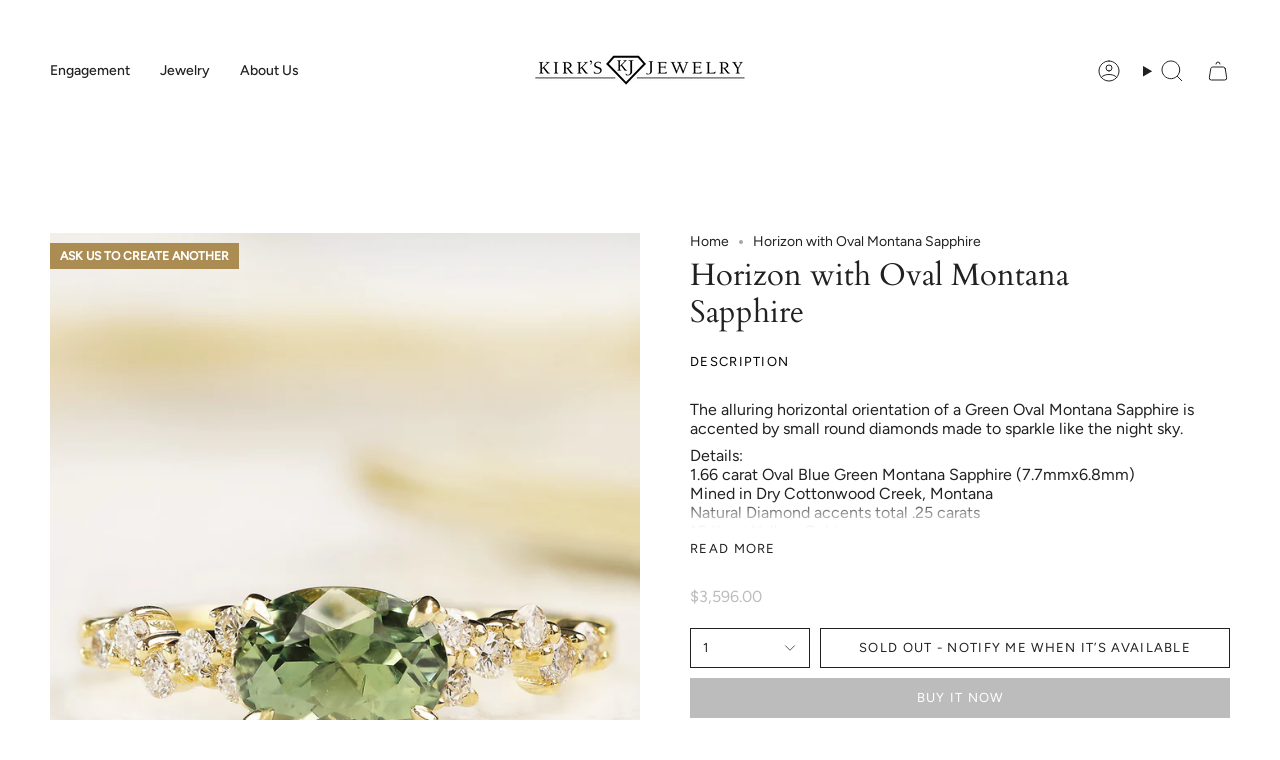

--- FILE ---
content_type: text/html; charset=utf-8
request_url: https://kirksjewelry.com/products/horizon-with-oval-montana-sapphire
body_size: 24914
content:
<!doctype html>
<html class="no-js no-touch supports-no-cookies" lang="en">
<head>
  <meta charset="UTF-8">
  <meta http-equiv="X-UA-Compatible" content="IE=edge">
  <meta name="viewport" content="width=device-width, initial-scale=1.0">
  <meta name="theme-color" content="#ab8c52">
  <link rel="canonical" href="https://kirksjewelry.com/products/horizon-with-oval-montana-sapphire">
  <!-- ======================= Broadcast Theme V5.8.3 ========================= -->

  <link href="//kirksjewelry.com/cdn/shop/t/6/assets/theme.css?v=108683863228647381331734410252" as="style" rel="preload">
  <link href="//kirksjewelry.com/cdn/shop/t/6/assets/vendor.js?v=37228463622838409191732053928" as="script" rel="preload">
  <link href="//kirksjewelry.com/cdn/shop/t/6/assets/theme.js?v=68692674978099020611732053928" as="script" rel="preload">

    <link rel="icon" type="image/png" href="//kirksjewelry.com/cdn/shop/files/favicon-32x32.png?crop=center&height=32&v=1683815124&width=32">
  

  <!-- Title and description ================================================ -->
  
  <title>
    
    Horizon with Oval Montana Sapphire
    
    
    
      &ndash; Kirk&#39;s Jewelry
    
  </title>

  
    <meta name="description" content="The alluring horizontal orientation of a Green Oval Montana Sapphire is accented by small round diamonds made to sparkle like the night sky. Details:1.66 carat Oval Blue Green Montana Sapphire (7.7mmx6.8mm)Mined in Dry Cottonwood Creek, MontanaNatural Diamond accents total .25 carats18 Karat Yellow GoldThis elegant rin">
  

  <meta property="og:site_name" content="Kirk&#39;s Jewelry">
<meta property="og:url" content="https://kirksjewelry.com/products/horizon-with-oval-montana-sapphire">
<meta property="og:title" content="Horizon with Oval Montana Sapphire">
<meta property="og:type" content="product">
<meta property="og:description" content="The alluring horizontal orientation of a Green Oval Montana Sapphire is accented by small round diamonds made to sparkle like the night sky. Details:1.66 carat Oval Blue Green Montana Sapphire (7.7mmx6.8mm)Mined in Dry Cottonwood Creek, MontanaNatural Diamond accents total .25 carats18 Karat Yellow GoldThis elegant rin"><meta property="og:image" content="http://kirksjewelry.com/cdn/shop/files/2023-11-28-12-16-55-_B_R8_S4.jpg?v=1701213897">
  <meta property="og:image:secure_url" content="https://kirksjewelry.com/cdn/shop/files/2023-11-28-12-16-55-_B_R8_S4.jpg?v=1701213897">
  <meta property="og:image:width" content="900">
  <meta property="og:image:height" content="1200"><meta property="og:price:amount" content="3,596.00">
  <meta property="og:price:currency" content="USD"><meta name="twitter:card" content="summary_large_image">
<meta name="twitter:title" content="Horizon with Oval Montana Sapphire">
<meta name="twitter:description" content="The alluring horizontal orientation of a Green Oval Montana Sapphire is accented by small round diamonds made to sparkle like the night sky. Details:1.66 carat Oval Blue Green Montana Sapphire (7.7mmx6.8mm)Mined in Dry Cottonwood Creek, MontanaNatural Diamond accents total .25 carats18 Karat Yellow GoldThis elegant rin">

  <!-- CSS ================================================================== -->
  <style data-shopify>
@font-face {
  font-family: Cardo;
  font-weight: 400;
  font-style: normal;
  font-display: swap;
  src: url("//kirksjewelry.com/cdn/fonts/cardo/cardo_n4.8d7bdd0369840597cbb62dc8a447619701d8d34a.woff2") format("woff2"),
       url("//kirksjewelry.com/cdn/fonts/cardo/cardo_n4.23b63d1eff80cb5da813c4cccb6427058253ce24.woff") format("woff");
}

    @font-face {
  font-family: Figtree;
  font-weight: 400;
  font-style: normal;
  font-display: swap;
  src: url("//kirksjewelry.com/cdn/fonts/figtree/figtree_n4.3c0838aba1701047e60be6a99a1b0a40ce9b8419.woff2") format("woff2"),
       url("//kirksjewelry.com/cdn/fonts/figtree/figtree_n4.c0575d1db21fc3821f17fd6617d3dee552312137.woff") format("woff");
}

    @font-face {
  font-family: Figtree;
  font-weight: 400;
  font-style: normal;
  font-display: swap;
  src: url("//kirksjewelry.com/cdn/fonts/figtree/figtree_n4.3c0838aba1701047e60be6a99a1b0a40ce9b8419.woff2") format("woff2"),
       url("//kirksjewelry.com/cdn/fonts/figtree/figtree_n4.c0575d1db21fc3821f17fd6617d3dee552312137.woff") format("woff");
}


    
      @font-face {
  font-family: Cardo;
  font-weight: 700;
  font-style: normal;
  font-display: swap;
  src: url("//kirksjewelry.com/cdn/fonts/cardo/cardo_n7.d1764502b55968f897125797ed59f6abd5dc8593.woff2") format("woff2"),
       url("//kirksjewelry.com/cdn/fonts/cardo/cardo_n7.b5d64d4147ade913d679fed9918dc44cbe8121d2.woff") format("woff");
}

    

    
      @font-face {
  font-family: Figtree;
  font-weight: 500;
  font-style: normal;
  font-display: swap;
  src: url("//kirksjewelry.com/cdn/fonts/figtree/figtree_n5.3b6b7df38aa5986536945796e1f947445832047c.woff2") format("woff2"),
       url("//kirksjewelry.com/cdn/fonts/figtree/figtree_n5.f26bf6dcae278b0ed902605f6605fa3338e81dab.woff") format("woff");
}

    

    
    

    
      @font-face {
  font-family: Figtree;
  font-weight: 400;
  font-style: italic;
  font-display: swap;
  src: url("//kirksjewelry.com/cdn/fonts/figtree/figtree_i4.89f7a4275c064845c304a4cf8a4a586060656db2.woff2") format("woff2"),
       url("//kirksjewelry.com/cdn/fonts/figtree/figtree_i4.6f955aaaafc55a22ffc1f32ecf3756859a5ad3e2.woff") format("woff");
}

    

    
      @font-face {
  font-family: Figtree;
  font-weight: 500;
  font-style: italic;
  font-display: swap;
  src: url("//kirksjewelry.com/cdn/fonts/figtree/figtree_i5.969396f679a62854cf82dbf67acc5721e41351f0.woff2") format("woff2"),
       url("//kirksjewelry.com/cdn/fonts/figtree/figtree_i5.93bc1cad6c73ca9815f9777c49176dfc9d2890dd.woff") format("woff");
}

    
  </style>

  
<style data-shopify>

:root {--scrollbar-width: 0px;





--COLOR-VIDEO-BG: #f2f2f2;
--COLOR-BG-BRIGHTER: #f2f2f2;--COLOR-BG: #ffffff;--COLOR-BG-ALPHA-25: rgba(255, 255, 255, 0.25);
--COLOR-BG-TRANSPARENT: rgba(255, 255, 255, 0);
--COLOR-BG-SECONDARY: #F7F9FA;
--COLOR-BG-SECONDARY-LIGHTEN: #ffffff;
--COLOR-BG-RGB: 255, 255, 255;

--COLOR-TEXT-DARK: #000000;
--COLOR-TEXT: #212121;
--COLOR-TEXT-LIGHT: #646464;


/* === Opacity shades of grey ===*/
--COLOR-A5:  rgba(33, 33, 33, 0.05);
--COLOR-A10: rgba(33, 33, 33, 0.1);
--COLOR-A15: rgba(33, 33, 33, 0.15);
--COLOR-A20: rgba(33, 33, 33, 0.2);
--COLOR-A25: rgba(33, 33, 33, 0.25);
--COLOR-A30: rgba(33, 33, 33, 0.3);
--COLOR-A35: rgba(33, 33, 33, 0.35);
--COLOR-A40: rgba(33, 33, 33, 0.4);
--COLOR-A45: rgba(33, 33, 33, 0.45);
--COLOR-A50: rgba(33, 33, 33, 0.5);
--COLOR-A55: rgba(33, 33, 33, 0.55);
--COLOR-A60: rgba(33, 33, 33, 0.6);
--COLOR-A65: rgba(33, 33, 33, 0.65);
--COLOR-A70: rgba(33, 33, 33, 0.7);
--COLOR-A75: rgba(33, 33, 33, 0.75);
--COLOR-A80: rgba(33, 33, 33, 0.8);
--COLOR-A85: rgba(33, 33, 33, 0.85);
--COLOR-A90: rgba(33, 33, 33, 0.9);
--COLOR-A95: rgba(33, 33, 33, 0.95);

--COLOR-BORDER: rgb(240, 240, 240);
--COLOR-BORDER-LIGHT: #f6f6f6;
--COLOR-BORDER-HAIRLINE: #f7f7f7;
--COLOR-BORDER-DARK: #bdbdbd;/* === Bright color ===*/
--COLOR-PRIMARY: #ab8c52;
--COLOR-PRIMARY-HOVER: #806430;
--COLOR-PRIMARY-FADE: rgba(171, 140, 82, 0.05);
--COLOR-PRIMARY-FADE-HOVER: rgba(171, 140, 82, 0.1);
--COLOR-PRIMARY-LIGHT: #e8d4ae;--COLOR-PRIMARY-OPPOSITE: #ffffff;



/* === link Color ===*/
--COLOR-LINK: #212121;
--COLOR-LINK-HOVER: rgba(33, 33, 33, 0.7);
--COLOR-LINK-FADE: rgba(33, 33, 33, 0.05);
--COLOR-LINK-FADE-HOVER: rgba(33, 33, 33, 0.1);--COLOR-LINK-OPPOSITE: #ffffff;


/* === Product grid sale tags ===*/
--COLOR-SALE-BG: #f9dee5;
--COLOR-SALE-TEXT: #af7b88;

/* === Product grid badges ===*/
--COLOR-BADGE-BG: #ffffff;
--COLOR-BADGE-TEXT: #212121;

/* === Product sale color ===*/
--COLOR-SALE: #d20000;

/* === Gray background on Product grid items ===*/--filter-bg: 1.0;/* === Helper colors for form error states ===*/
--COLOR-ERROR: #721C24;
--COLOR-ERROR-BG: #F8D7DA;
--COLOR-ERROR-BORDER: #F5C6CB;



  --RADIUS: 0px;
  --RADIUS-SELECT: 0px;

--COLOR-HEADER-BG: #ffffff;--COLOR-HEADER-BG-TRANSPARENT: rgba(255, 255, 255, 0);
--COLOR-HEADER-LINK: #212121;
--COLOR-HEADER-LINK-HOVER: rgba(33, 33, 33, 0.7);

--COLOR-MENU-BG: #ffffff;
--COLOR-MENU-LINK: #212121;
--COLOR-MENU-LINK-HOVER: rgba(33, 33, 33, 0.7);
--COLOR-SUBMENU-BG: #ffffff;
--COLOR-SUBMENU-LINK: #212121;
--COLOR-SUBMENU-LINK-HOVER: rgba(33, 33, 33, 0.7);
--COLOR-SUBMENU-TEXT-LIGHT: #646464;
--COLOR-MENU-TRANSPARENT: #ffffff;
--COLOR-MENU-TRANSPARENT-HOVER: rgba(255, 255, 255, 0.7);--COLOR-FOOTER-BG: #092025;
--COLOR-FOOTER-BG-HAIRLINE: #0c2b31;
--COLOR-FOOTER-TEXT: #ffffff;
--COLOR-FOOTER-TEXT-A35: rgba(255, 255, 255, 0.35);
--COLOR-FOOTER-TEXT-A75: rgba(255, 255, 255, 0.75);
--COLOR-FOOTER-LINK: #ffffff;
--COLOR-FOOTER-LINK-HOVER: rgba(255, 255, 255, 0.7);
--COLOR-FOOTER-BORDER: #212121;

--TRANSPARENT: rgba(255, 255, 255, 0);

/* === Default overlay opacity ===*/
--overlay-opacity: 0;
--underlay-opacity: 1;
--underlay-bg: rgba(0,0,0,0.4);

/* === Custom Cursor ===*/
--ICON-ZOOM-IN: url( "//kirksjewelry.com/cdn/shop/t/6/assets/icon-zoom-in.svg?v=182473373117644429561732053928" );
--ICON-ZOOM-OUT: url( "//kirksjewelry.com/cdn/shop/t/6/assets/icon-zoom-out.svg?v=101497157853986683871732053928" );

/* === Custom Icons ===*/


  
  --ICON-ADD-BAG: url( "//kirksjewelry.com/cdn/shop/t/6/assets/icon-add-bag.svg?v=23763382405227654651732053928" );
  --ICON-ADD-CART: url( "//kirksjewelry.com/cdn/shop/t/6/assets/icon-add-cart.svg?v=3962293684743587821732053928" );
  --ICON-ARROW-LEFT: url( "//kirksjewelry.com/cdn/shop/t/6/assets/icon-arrow-left.svg?v=136066145774695772731732053928" );
  --ICON-ARROW-RIGHT: url( "//kirksjewelry.com/cdn/shop/t/6/assets/icon-arrow-right.svg?v=150928298113663093401732053928" );
  --ICON-SELECT: url("//kirksjewelry.com/cdn/shop/t/6/assets/icon-select.svg?v=150573211567947701091732053928");


--PRODUCT-GRID-ASPECT-RATIO: 100%;

/* === Typography ===*/
--FONT-WEIGHT-BODY: 400;
--FONT-WEIGHT-BODY-BOLD: 500;

--FONT-STACK-BODY: Figtree, sans-serif;
--FONT-STYLE-BODY: normal;
--FONT-STYLE-BODY-ITALIC: italic;
--FONT-ADJUST-BODY: 1.0;

--LETTER-SPACING-BODY: 0.0em;

--FONT-WEIGHT-HEADING: 400;
--FONT-WEIGHT-HEADING-BOLD: 700;

--FONT-UPPERCASE-HEADING: none;
--LETTER-SPACING-HEADING: 0.0em;

--FONT-STACK-HEADING: Cardo, serif;
--FONT-STYLE-HEADING: normal;
--FONT-STYLE-HEADING-ITALIC: italic;
--FONT-ADJUST-HEADING: 1.15;

--FONT-WEIGHT-SUBHEADING: 400;
--FONT-WEIGHT-SUBHEADING-BOLD: 500;

--FONT-STACK-SUBHEADING: Figtree, sans-serif;
--FONT-STYLE-SUBHEADING: normal;
--FONT-STYLE-SUBHEADING-ITALIC: italic;
--FONT-ADJUST-SUBHEADING: 1.0;

--FONT-UPPERCASE-SUBHEADING: uppercase;
--LETTER-SPACING-SUBHEADING: 0.1em;

--FONT-STACK-NAV: Figtree, sans-serif;
--FONT-STYLE-NAV: normal;
--FONT-STYLE-NAV-ITALIC: italic;
--FONT-ADJUST-NAV: 1.0;

--FONT-WEIGHT-NAV: 400;
--FONT-WEIGHT-NAV-BOLD: 500;

--LETTER-SPACING-NAV: 0.0em;

--FONT-SIZE-BASE: 1.0rem;
--FONT-SIZE-BASE-PERCENT: 1.0;

/* === Parallax ===*/
--PARALLAX-STRENGTH-MIN: 120.0%;
--PARALLAX-STRENGTH-MAX: 130.0%;--COLUMNS: 4;
--COLUMNS-MEDIUM: 3;
--COLUMNS-SMALL: 2;
--COLUMNS-MOBILE: 1;--LAYOUT-OUTER: 50px;
  --LAYOUT-GUTTER: 32px;
  --LAYOUT-OUTER-MEDIUM: 30px;
  --LAYOUT-GUTTER-MEDIUM: 22px;
  --LAYOUT-OUTER-SMALL: 16px;
  --LAYOUT-GUTTER-SMALL: 16px;--base-animation-delay: 0ms;
--line-height-normal: 1.375; /* Equals to line-height: normal; */--SIDEBAR-WIDTH: 288px;
  --SIDEBAR-WIDTH-MEDIUM: 258px;--DRAWER-WIDTH: 380px;--ICON-STROKE-WIDTH: 1px;/* === Button General ===*/
--BTN-FONT-STACK: Figtree, sans-serif;
--BTN-FONT-WEIGHT: 400;
--BTN-FONT-STYLE: normal;
--BTN-FONT-SIZE: 13px;

--BTN-LETTER-SPACING: 0.1em;
--BTN-UPPERCASE: uppercase;
--BTN-TEXT-ARROW-OFFSET: -1px;

/* === Button Primary ===*/
--BTN-PRIMARY-BORDER-COLOR: #212121;
--BTN-PRIMARY-BG-COLOR: #212121;
--BTN-PRIMARY-TEXT-COLOR: #ffffff;


  --BTN-PRIMARY-BG-COLOR-BRIGHTER: #3b3b3b;


/* === Button Secondary ===*/
--BTN-SECONDARY-BORDER-COLOR: #ab8c52;
--BTN-SECONDARY-BG-COLOR: #ab8c52;
--BTN-SECONDARY-TEXT-COLOR: #ffffff;


  --BTN-SECONDARY-BG-COLOR-BRIGHTER: #9a7e4a;


/* === Button White ===*/
--TEXT-BTN-BORDER-WHITE: #fff;
--TEXT-BTN-BG-WHITE: #fff;
--TEXT-BTN-WHITE: #000;
--TEXT-BTN-BG-WHITE-BRIGHTER: #f2f2f2;

/* === Button Black ===*/
--TEXT-BTN-BG-BLACK: #000;
--TEXT-BTN-BORDER-BLACK: #000;
--TEXT-BTN-BLACK: #fff;
--TEXT-BTN-BG-BLACK-BRIGHTER: #1a1a1a;

/* === Default Cart Gradient ===*/

--FREE-SHIPPING-GRADIENT: linear-gradient(to right, var(--COLOR-PRIMARY-LIGHT) 0%, var(--COLOR-PRIMARY) 100%);

/* === Swatch Size ===*/
--swatch-size-filters: calc(1.15rem * var(--FONT-ADJUST-BODY));
--swatch-size-product: calc(2.2rem * var(--FONT-ADJUST-BODY));
}

/* === Backdrop ===*/
::backdrop {
  --underlay-opacity: 1;
  --underlay-bg: rgba(0,0,0,0.4);
}
</style>


  <link href="//kirksjewelry.com/cdn/shop/t/6/assets/theme.css?v=108683863228647381331734410252" rel="stylesheet" type="text/css" media="all" />
<link href="//kirksjewelry.com/cdn/shop/t/6/assets/swatches.css?v=157844926215047500451732053928" as="style" rel="preload">
    <link href="//kirksjewelry.com/cdn/shop/t/6/assets/swatches.css?v=157844926215047500451732053928" rel="stylesheet" type="text/css" media="all" />
<style data-shopify>.swatches {
    --14k-white-gold: #aaa9ad;--14k-yellow-gold: #dfbd69;--14k-rose-gold: #d0917f;
  }</style>
<script>
    if (window.navigator.userAgent.indexOf('MSIE ') > 0 || window.navigator.userAgent.indexOf('Trident/') > 0) {
      document.documentElement.className = document.documentElement.className + ' ie';

      var scripts = document.getElementsByTagName('script')[0];
      var polyfill = document.createElement("script");
      polyfill.defer = true;
      polyfill.src = "//kirksjewelry.com/cdn/shop/t/6/assets/ie11.js?v=144489047535103983231732053928";

      scripts.parentNode.insertBefore(polyfill, scripts);
    } else {
      document.documentElement.className = document.documentElement.className.replace('no-js', 'js');
    }

    document.documentElement.style.setProperty('--scrollbar-width', `${getScrollbarWidth()}px`);

    function getScrollbarWidth() {
      // Creating invisible container
      const outer = document.createElement('div');
      outer.style.visibility = 'hidden';
      outer.style.overflow = 'scroll'; // forcing scrollbar to appear
      outer.style.msOverflowStyle = 'scrollbar'; // needed for WinJS apps
      document.documentElement.appendChild(outer);

      // Creating inner element and placing it in the container
      const inner = document.createElement('div');
      outer.appendChild(inner);

      // Calculating difference between container's full width and the child width
      const scrollbarWidth = outer.offsetWidth - inner.offsetWidth;

      // Removing temporary elements from the DOM
      outer.parentNode.removeChild(outer);

      return scrollbarWidth;
    }

    let root = '/';
    if (root[root.length - 1] !== '/') {
      root = root + '/';
    }

    window.theme = {
      routes: {
        root: root,
        cart_url: '/cart',
        cart_add_url: '/cart/add',
        cart_change_url: '/cart/change',
        product_recommendations_url: '/recommendations/products',
        predictive_search_url: '/search/suggest',
        addresses_url: '/account/addresses'
      },
      assets: {
        photoswipe: '//kirksjewelry.com/cdn/shop/t/6/assets/photoswipe.js?v=162613001030112971491732053928',
        smoothscroll: '//kirksjewelry.com/cdn/shop/t/6/assets/smoothscroll.js?v=37906625415260927261732053928',
      },
      strings: {
        addToCart: "Add to cart",
        cartAcceptanceError: "You must accept our terms and conditions.",
        soldOut: "Sold Out",
        from: "From",
        preOrder: "Pre-order",
        sale: "Sale",
        subscription: "Subscription",
        unavailable: "Unavailable",
        unitPrice: "Unit price",
        unitPriceSeparator: "per",
        shippingCalcSubmitButton: "Calculate shipping",
        shippingCalcSubmitButtonDisabled: "Calculating...",
        selectValue: "Select value",
        selectColor: "Select color",
        oneColor: "color",
        otherColor: "colors",
        upsellAddToCart: "Add",
        free: "Free",
        swatchesColor: "Color, Colour",
        sku: "SKU",
      },
      settings: {
        cartType: "drawer",
        customerLoggedIn: null ? true : false,
        enableQuickAdd: true,
        enableAnimations: true,
        variantOnSale: true,
        collectionSwatchStyle: "text-slider",
        swatchesType: "theme"
      },
      sliderArrows: {
        prev: '<button type="button" class="slider__button slider__button--prev" data-button-arrow data-button-prev>' + "Previous" + '</button>',
        next: '<button type="button" class="slider__button slider__button--next" data-button-arrow data-button-next>' + "Next" + '</button>',
      },
      moneyFormat: false ? "${{amount}} USD" : "${{amount}}",
      moneyWithoutCurrencyFormat: "${{amount}}",
      moneyWithCurrencyFormat: "${{amount}} USD",
      subtotal: 0,
      info: {
        name: 'broadcast'
      },
      version: '5.8.3'
    };

    let windowInnerHeight = window.innerHeight;
    document.documentElement.style.setProperty('--full-height', `${windowInnerHeight}px`);
    document.documentElement.style.setProperty('--three-quarters', `${windowInnerHeight * 0.75}px`);
    document.documentElement.style.setProperty('--two-thirds', `${windowInnerHeight * 0.66}px`);
    document.documentElement.style.setProperty('--one-half', `${windowInnerHeight * 0.5}px`);
    document.documentElement.style.setProperty('--one-third', `${windowInnerHeight * 0.33}px`);
    document.documentElement.style.setProperty('--one-fifth', `${windowInnerHeight * 0.2}px`);
  </script>

  

  <!-- Theme Javascript ============================================================== -->
  <script src="//kirksjewelry.com/cdn/shop/t/6/assets/vendor.js?v=37228463622838409191732053928" defer="defer"></script>
  <script src="//kirksjewelry.com/cdn/shop/t/6/assets/theme.js?v=68692674978099020611732053928" defer="defer"></script><!-- Shopify app scripts =========================================================== -->

  <script>window.performance && window.performance.mark && window.performance.mark('shopify.content_for_header.start');</script><meta name="facebook-domain-verification" content="gfzwhufba92fdnb07awqtw32mor6am">
<meta id="shopify-digital-wallet" name="shopify-digital-wallet" content="/2501279803/digital_wallets/dialog">
<meta name="shopify-checkout-api-token" content="8f2251ba485f2965ec6e186cc530522c">
<meta id="in-context-paypal-metadata" data-shop-id="2501279803" data-venmo-supported="false" data-environment="production" data-locale="en_US" data-paypal-v4="true" data-currency="USD">
<link rel="alternate" type="application/json+oembed" href="https://kirksjewelry.com/products/horizon-with-oval-montana-sapphire.oembed">
<script async="async" src="/checkouts/internal/preloads.js?locale=en-US"></script>
<script id="apple-pay-shop-capabilities" type="application/json">{"shopId":2501279803,"countryCode":"US","currencyCode":"USD","merchantCapabilities":["supports3DS"],"merchantId":"gid:\/\/shopify\/Shop\/2501279803","merchantName":"Kirk's Jewelry","requiredBillingContactFields":["postalAddress","email","phone"],"requiredShippingContactFields":["postalAddress","email","phone"],"shippingType":"shipping","supportedNetworks":["visa","masterCard","amex","discover","elo","jcb"],"total":{"type":"pending","label":"Kirk's Jewelry","amount":"1.00"},"shopifyPaymentsEnabled":true,"supportsSubscriptions":true}</script>
<script id="shopify-features" type="application/json">{"accessToken":"8f2251ba485f2965ec6e186cc530522c","betas":["rich-media-storefront-analytics"],"domain":"kirksjewelry.com","predictiveSearch":true,"shopId":2501279803,"locale":"en"}</script>
<script>var Shopify = Shopify || {};
Shopify.shop = "kirks-jewelry.myshopify.com";
Shopify.locale = "en";
Shopify.currency = {"active":"USD","rate":"1.0"};
Shopify.country = "US";
Shopify.theme = {"name":"Updated copy of Updated copy of Updated copy of...","id":127839928379,"schema_name":"Broadcast","schema_version":"5.8.3","theme_store_id":868,"role":"main"};
Shopify.theme.handle = "null";
Shopify.theme.style = {"id":null,"handle":null};
Shopify.cdnHost = "kirksjewelry.com/cdn";
Shopify.routes = Shopify.routes || {};
Shopify.routes.root = "/";</script>
<script type="module">!function(o){(o.Shopify=o.Shopify||{}).modules=!0}(window);</script>
<script>!function(o){function n(){var o=[];function n(){o.push(Array.prototype.slice.apply(arguments))}return n.q=o,n}var t=o.Shopify=o.Shopify||{};t.loadFeatures=n(),t.autoloadFeatures=n()}(window);</script>
<script id="shop-js-analytics" type="application/json">{"pageType":"product"}</script>
<script defer="defer" async type="module" src="//kirksjewelry.com/cdn/shopifycloud/shop-js/modules/v2/client.init-shop-cart-sync_C5BV16lS.en.esm.js"></script>
<script defer="defer" async type="module" src="//kirksjewelry.com/cdn/shopifycloud/shop-js/modules/v2/chunk.common_CygWptCX.esm.js"></script>
<script type="module">
  await import("//kirksjewelry.com/cdn/shopifycloud/shop-js/modules/v2/client.init-shop-cart-sync_C5BV16lS.en.esm.js");
await import("//kirksjewelry.com/cdn/shopifycloud/shop-js/modules/v2/chunk.common_CygWptCX.esm.js");

  window.Shopify.SignInWithShop?.initShopCartSync?.({"fedCMEnabled":true,"windoidEnabled":true});

</script>
<script>(function() {
  var isLoaded = false;
  function asyncLoad() {
    if (isLoaded) return;
    isLoaded = true;
    var urls = ["https:\/\/widgetic.com\/sdk\/sdk.js?shop=kirks-jewelry.myshopify.com"];
    for (var i = 0; i < urls.length; i++) {
      var s = document.createElement('script');
      s.type = 'text/javascript';
      s.async = true;
      s.src = urls[i];
      var x = document.getElementsByTagName('script')[0];
      x.parentNode.insertBefore(s, x);
    }
  };
  if(window.attachEvent) {
    window.attachEvent('onload', asyncLoad);
  } else {
    window.addEventListener('load', asyncLoad, false);
  }
})();</script>
<script id="__st">var __st={"a":2501279803,"offset":-28800,"reqid":"daee9adc-44e3-421a-926e-fe54ffdd2d76-1768845925","pageurl":"kirksjewelry.com\/products\/horizon-with-oval-montana-sapphire","u":"f73240b44d56","p":"product","rtyp":"product","rid":7217083482171};</script>
<script>window.ShopifyPaypalV4VisibilityTracking = true;</script>
<script id="captcha-bootstrap">!function(){'use strict';const t='contact',e='account',n='new_comment',o=[[t,t],['blogs',n],['comments',n],[t,'customer']],c=[[e,'customer_login'],[e,'guest_login'],[e,'recover_customer_password'],[e,'create_customer']],r=t=>t.map((([t,e])=>`form[action*='/${t}']:not([data-nocaptcha='true']) input[name='form_type'][value='${e}']`)).join(','),a=t=>()=>t?[...document.querySelectorAll(t)].map((t=>t.form)):[];function s(){const t=[...o],e=r(t);return a(e)}const i='password',u='form_key',d=['recaptcha-v3-token','g-recaptcha-response','h-captcha-response',i],f=()=>{try{return window.sessionStorage}catch{return}},m='__shopify_v',_=t=>t.elements[u];function p(t,e,n=!1){try{const o=window.sessionStorage,c=JSON.parse(o.getItem(e)),{data:r}=function(t){const{data:e,action:n}=t;return t[m]||n?{data:e,action:n}:{data:t,action:n}}(c);for(const[e,n]of Object.entries(r))t.elements[e]&&(t.elements[e].value=n);n&&o.removeItem(e)}catch(o){console.error('form repopulation failed',{error:o})}}const l='form_type',E='cptcha';function T(t){t.dataset[E]=!0}const w=window,h=w.document,L='Shopify',v='ce_forms',y='captcha';let A=!1;((t,e)=>{const n=(g='f06e6c50-85a8-45c8-87d0-21a2b65856fe',I='https://cdn.shopify.com/shopifycloud/storefront-forms-hcaptcha/ce_storefront_forms_captcha_hcaptcha.v1.5.2.iife.js',D={infoText:'Protected by hCaptcha',privacyText:'Privacy',termsText:'Terms'},(t,e,n)=>{const o=w[L][v],c=o.bindForm;if(c)return c(t,g,e,D).then(n);var r;o.q.push([[t,g,e,D],n]),r=I,A||(h.body.append(Object.assign(h.createElement('script'),{id:'captcha-provider',async:!0,src:r})),A=!0)});var g,I,D;w[L]=w[L]||{},w[L][v]=w[L][v]||{},w[L][v].q=[],w[L][y]=w[L][y]||{},w[L][y].protect=function(t,e){n(t,void 0,e),T(t)},Object.freeze(w[L][y]),function(t,e,n,w,h,L){const[v,y,A,g]=function(t,e,n){const i=e?o:[],u=t?c:[],d=[...i,...u],f=r(d),m=r(i),_=r(d.filter((([t,e])=>n.includes(e))));return[a(f),a(m),a(_),s()]}(w,h,L),I=t=>{const e=t.target;return e instanceof HTMLFormElement?e:e&&e.form},D=t=>v().includes(t);t.addEventListener('submit',(t=>{const e=I(t);if(!e)return;const n=D(e)&&!e.dataset.hcaptchaBound&&!e.dataset.recaptchaBound,o=_(e),c=g().includes(e)&&(!o||!o.value);(n||c)&&t.preventDefault(),c&&!n&&(function(t){try{if(!f())return;!function(t){const e=f();if(!e)return;const n=_(t);if(!n)return;const o=n.value;o&&e.removeItem(o)}(t);const e=Array.from(Array(32),(()=>Math.random().toString(36)[2])).join('');!function(t,e){_(t)||t.append(Object.assign(document.createElement('input'),{type:'hidden',name:u})),t.elements[u].value=e}(t,e),function(t,e){const n=f();if(!n)return;const o=[...t.querySelectorAll(`input[type='${i}']`)].map((({name:t})=>t)),c=[...d,...o],r={};for(const[a,s]of new FormData(t).entries())c.includes(a)||(r[a]=s);n.setItem(e,JSON.stringify({[m]:1,action:t.action,data:r}))}(t,e)}catch(e){console.error('failed to persist form',e)}}(e),e.submit())}));const S=(t,e)=>{t&&!t.dataset[E]&&(n(t,e.some((e=>e===t))),T(t))};for(const o of['focusin','change'])t.addEventListener(o,(t=>{const e=I(t);D(e)&&S(e,y())}));const B=e.get('form_key'),M=e.get(l),P=B&&M;t.addEventListener('DOMContentLoaded',(()=>{const t=y();if(P)for(const e of t)e.elements[l].value===M&&p(e,B);[...new Set([...A(),...v().filter((t=>'true'===t.dataset.shopifyCaptcha))])].forEach((e=>S(e,t)))}))}(h,new URLSearchParams(w.location.search),n,t,e,['guest_login'])})(!0,!0)}();</script>
<script integrity="sha256-4kQ18oKyAcykRKYeNunJcIwy7WH5gtpwJnB7kiuLZ1E=" data-source-attribution="shopify.loadfeatures" defer="defer" src="//kirksjewelry.com/cdn/shopifycloud/storefront/assets/storefront/load_feature-a0a9edcb.js" crossorigin="anonymous"></script>
<script data-source-attribution="shopify.dynamic_checkout.dynamic.init">var Shopify=Shopify||{};Shopify.PaymentButton=Shopify.PaymentButton||{isStorefrontPortableWallets:!0,init:function(){window.Shopify.PaymentButton.init=function(){};var t=document.createElement("script");t.src="https://kirksjewelry.com/cdn/shopifycloud/portable-wallets/latest/portable-wallets.en.js",t.type="module",document.head.appendChild(t)}};
</script>
<script data-source-attribution="shopify.dynamic_checkout.buyer_consent">
  function portableWalletsHideBuyerConsent(e){var t=document.getElementById("shopify-buyer-consent"),n=document.getElementById("shopify-subscription-policy-button");t&&n&&(t.classList.add("hidden"),t.setAttribute("aria-hidden","true"),n.removeEventListener("click",e))}function portableWalletsShowBuyerConsent(e){var t=document.getElementById("shopify-buyer-consent"),n=document.getElementById("shopify-subscription-policy-button");t&&n&&(t.classList.remove("hidden"),t.removeAttribute("aria-hidden"),n.addEventListener("click",e))}window.Shopify?.PaymentButton&&(window.Shopify.PaymentButton.hideBuyerConsent=portableWalletsHideBuyerConsent,window.Shopify.PaymentButton.showBuyerConsent=portableWalletsShowBuyerConsent);
</script>
<script>
  function portableWalletsCleanup(e){e&&e.src&&console.error("Failed to load portable wallets script "+e.src);var t=document.querySelectorAll("shopify-accelerated-checkout .shopify-payment-button__skeleton, shopify-accelerated-checkout-cart .wallet-cart-button__skeleton"),e=document.getElementById("shopify-buyer-consent");for(let e=0;e<t.length;e++)t[e].remove();e&&e.remove()}function portableWalletsNotLoadedAsModule(e){e instanceof ErrorEvent&&"string"==typeof e.message&&e.message.includes("import.meta")&&"string"==typeof e.filename&&e.filename.includes("portable-wallets")&&(window.removeEventListener("error",portableWalletsNotLoadedAsModule),window.Shopify.PaymentButton.failedToLoad=e,"loading"===document.readyState?document.addEventListener("DOMContentLoaded",window.Shopify.PaymentButton.init):window.Shopify.PaymentButton.init())}window.addEventListener("error",portableWalletsNotLoadedAsModule);
</script>

<script type="module" src="https://kirksjewelry.com/cdn/shopifycloud/portable-wallets/latest/portable-wallets.en.js" onError="portableWalletsCleanup(this)" crossorigin="anonymous"></script>
<script nomodule>
  document.addEventListener("DOMContentLoaded", portableWalletsCleanup);
</script>

<link id="shopify-accelerated-checkout-styles" rel="stylesheet" media="screen" href="https://kirksjewelry.com/cdn/shopifycloud/portable-wallets/latest/accelerated-checkout-backwards-compat.css" crossorigin="anonymous">
<style id="shopify-accelerated-checkout-cart">
        #shopify-buyer-consent {
  margin-top: 1em;
  display: inline-block;
  width: 100%;
}

#shopify-buyer-consent.hidden {
  display: none;
}

#shopify-subscription-policy-button {
  background: none;
  border: none;
  padding: 0;
  text-decoration: underline;
  font-size: inherit;
  cursor: pointer;
}

#shopify-subscription-policy-button::before {
  box-shadow: none;
}

      </style>

<script>window.performance && window.performance.mark && window.performance.mark('shopify.content_for_header.end');</script>

<link href="https://monorail-edge.shopifysvc.com" rel="dns-prefetch">
<script>(function(){if ("sendBeacon" in navigator && "performance" in window) {try {var session_token_from_headers = performance.getEntriesByType('navigation')[0].serverTiming.find(x => x.name == '_s').description;} catch {var session_token_from_headers = undefined;}var session_cookie_matches = document.cookie.match(/_shopify_s=([^;]*)/);var session_token_from_cookie = session_cookie_matches && session_cookie_matches.length === 2 ? session_cookie_matches[1] : "";var session_token = session_token_from_headers || session_token_from_cookie || "";function handle_abandonment_event(e) {var entries = performance.getEntries().filter(function(entry) {return /monorail-edge.shopifysvc.com/.test(entry.name);});if (!window.abandonment_tracked && entries.length === 0) {window.abandonment_tracked = true;var currentMs = Date.now();var navigation_start = performance.timing.navigationStart;var payload = {shop_id: 2501279803,url: window.location.href,navigation_start,duration: currentMs - navigation_start,session_token,page_type: "product"};window.navigator.sendBeacon("https://monorail-edge.shopifysvc.com/v1/produce", JSON.stringify({schema_id: "online_store_buyer_site_abandonment/1.1",payload: payload,metadata: {event_created_at_ms: currentMs,event_sent_at_ms: currentMs}}));}}window.addEventListener('pagehide', handle_abandonment_event);}}());</script>
<script id="web-pixels-manager-setup">(function e(e,d,r,n,o){if(void 0===o&&(o={}),!Boolean(null===(a=null===(i=window.Shopify)||void 0===i?void 0:i.analytics)||void 0===a?void 0:a.replayQueue)){var i,a;window.Shopify=window.Shopify||{};var t=window.Shopify;t.analytics=t.analytics||{};var s=t.analytics;s.replayQueue=[],s.publish=function(e,d,r){return s.replayQueue.push([e,d,r]),!0};try{self.performance.mark("wpm:start")}catch(e){}var l=function(){var e={modern:/Edge?\/(1{2}[4-9]|1[2-9]\d|[2-9]\d{2}|\d{4,})\.\d+(\.\d+|)|Firefox\/(1{2}[4-9]|1[2-9]\d|[2-9]\d{2}|\d{4,})\.\d+(\.\d+|)|Chrom(ium|e)\/(9{2}|\d{3,})\.\d+(\.\d+|)|(Maci|X1{2}).+ Version\/(15\.\d+|(1[6-9]|[2-9]\d|\d{3,})\.\d+)([,.]\d+|)( \(\w+\)|)( Mobile\/\w+|) Safari\/|Chrome.+OPR\/(9{2}|\d{3,})\.\d+\.\d+|(CPU[ +]OS|iPhone[ +]OS|CPU[ +]iPhone|CPU IPhone OS|CPU iPad OS)[ +]+(15[._]\d+|(1[6-9]|[2-9]\d|\d{3,})[._]\d+)([._]\d+|)|Android:?[ /-](13[3-9]|1[4-9]\d|[2-9]\d{2}|\d{4,})(\.\d+|)(\.\d+|)|Android.+Firefox\/(13[5-9]|1[4-9]\d|[2-9]\d{2}|\d{4,})\.\d+(\.\d+|)|Android.+Chrom(ium|e)\/(13[3-9]|1[4-9]\d|[2-9]\d{2}|\d{4,})\.\d+(\.\d+|)|SamsungBrowser\/([2-9]\d|\d{3,})\.\d+/,legacy:/Edge?\/(1[6-9]|[2-9]\d|\d{3,})\.\d+(\.\d+|)|Firefox\/(5[4-9]|[6-9]\d|\d{3,})\.\d+(\.\d+|)|Chrom(ium|e)\/(5[1-9]|[6-9]\d|\d{3,})\.\d+(\.\d+|)([\d.]+$|.*Safari\/(?![\d.]+ Edge\/[\d.]+$))|(Maci|X1{2}).+ Version\/(10\.\d+|(1[1-9]|[2-9]\d|\d{3,})\.\d+)([,.]\d+|)( \(\w+\)|)( Mobile\/\w+|) Safari\/|Chrome.+OPR\/(3[89]|[4-9]\d|\d{3,})\.\d+\.\d+|(CPU[ +]OS|iPhone[ +]OS|CPU[ +]iPhone|CPU IPhone OS|CPU iPad OS)[ +]+(10[._]\d+|(1[1-9]|[2-9]\d|\d{3,})[._]\d+)([._]\d+|)|Android:?[ /-](13[3-9]|1[4-9]\d|[2-9]\d{2}|\d{4,})(\.\d+|)(\.\d+|)|Mobile Safari.+OPR\/([89]\d|\d{3,})\.\d+\.\d+|Android.+Firefox\/(13[5-9]|1[4-9]\d|[2-9]\d{2}|\d{4,})\.\d+(\.\d+|)|Android.+Chrom(ium|e)\/(13[3-9]|1[4-9]\d|[2-9]\d{2}|\d{4,})\.\d+(\.\d+|)|Android.+(UC? ?Browser|UCWEB|U3)[ /]?(15\.([5-9]|\d{2,})|(1[6-9]|[2-9]\d|\d{3,})\.\d+)\.\d+|SamsungBrowser\/(5\.\d+|([6-9]|\d{2,})\.\d+)|Android.+MQ{2}Browser\/(14(\.(9|\d{2,})|)|(1[5-9]|[2-9]\d|\d{3,})(\.\d+|))(\.\d+|)|K[Aa][Ii]OS\/(3\.\d+|([4-9]|\d{2,})\.\d+)(\.\d+|)/},d=e.modern,r=e.legacy,n=navigator.userAgent;return n.match(d)?"modern":n.match(r)?"legacy":"unknown"}(),u="modern"===l?"modern":"legacy",c=(null!=n?n:{modern:"",legacy:""})[u],f=function(e){return[e.baseUrl,"/wpm","/b",e.hashVersion,"modern"===e.buildTarget?"m":"l",".js"].join("")}({baseUrl:d,hashVersion:r,buildTarget:u}),m=function(e){var d=e.version,r=e.bundleTarget,n=e.surface,o=e.pageUrl,i=e.monorailEndpoint;return{emit:function(e){var a=e.status,t=e.errorMsg,s=(new Date).getTime(),l=JSON.stringify({metadata:{event_sent_at_ms:s},events:[{schema_id:"web_pixels_manager_load/3.1",payload:{version:d,bundle_target:r,page_url:o,status:a,surface:n,error_msg:t},metadata:{event_created_at_ms:s}}]});if(!i)return console&&console.warn&&console.warn("[Web Pixels Manager] No Monorail endpoint provided, skipping logging."),!1;try{return self.navigator.sendBeacon.bind(self.navigator)(i,l)}catch(e){}var u=new XMLHttpRequest;try{return u.open("POST",i,!0),u.setRequestHeader("Content-Type","text/plain"),u.send(l),!0}catch(e){return console&&console.warn&&console.warn("[Web Pixels Manager] Got an unhandled error while logging to Monorail."),!1}}}}({version:r,bundleTarget:l,surface:e.surface,pageUrl:self.location.href,monorailEndpoint:e.monorailEndpoint});try{o.browserTarget=l,function(e){var d=e.src,r=e.async,n=void 0===r||r,o=e.onload,i=e.onerror,a=e.sri,t=e.scriptDataAttributes,s=void 0===t?{}:t,l=document.createElement("script"),u=document.querySelector("head"),c=document.querySelector("body");if(l.async=n,l.src=d,a&&(l.integrity=a,l.crossOrigin="anonymous"),s)for(var f in s)if(Object.prototype.hasOwnProperty.call(s,f))try{l.dataset[f]=s[f]}catch(e){}if(o&&l.addEventListener("load",o),i&&l.addEventListener("error",i),u)u.appendChild(l);else{if(!c)throw new Error("Did not find a head or body element to append the script");c.appendChild(l)}}({src:f,async:!0,onload:function(){if(!function(){var e,d;return Boolean(null===(d=null===(e=window.Shopify)||void 0===e?void 0:e.analytics)||void 0===d?void 0:d.initialized)}()){var d=window.webPixelsManager.init(e)||void 0;if(d){var r=window.Shopify.analytics;r.replayQueue.forEach((function(e){var r=e[0],n=e[1],o=e[2];d.publishCustomEvent(r,n,o)})),r.replayQueue=[],r.publish=d.publishCustomEvent,r.visitor=d.visitor,r.initialized=!0}}},onerror:function(){return m.emit({status:"failed",errorMsg:"".concat(f," has failed to load")})},sri:function(e){var d=/^sha384-[A-Za-z0-9+/=]+$/;return"string"==typeof e&&d.test(e)}(c)?c:"",scriptDataAttributes:o}),m.emit({status:"loading"})}catch(e){m.emit({status:"failed",errorMsg:(null==e?void 0:e.message)||"Unknown error"})}}})({shopId: 2501279803,storefrontBaseUrl: "https://kirksjewelry.com",extensionsBaseUrl: "https://extensions.shopifycdn.com/cdn/shopifycloud/web-pixels-manager",monorailEndpoint: "https://monorail-edge.shopifysvc.com/unstable/produce_batch",surface: "storefront-renderer",enabledBetaFlags: ["2dca8a86"],webPixelsConfigList: [{"id":"235012155","configuration":"{\"config\":\"{\\\"pixel_id\\\":\\\"G-YF1EHQNSKQ\\\",\\\"gtag_events\\\":[{\\\"type\\\":\\\"purchase\\\",\\\"action_label\\\":\\\"G-YF1EHQNSKQ\\\"},{\\\"type\\\":\\\"page_view\\\",\\\"action_label\\\":\\\"G-YF1EHQNSKQ\\\"},{\\\"type\\\":\\\"view_item\\\",\\\"action_label\\\":\\\"G-YF1EHQNSKQ\\\"},{\\\"type\\\":\\\"search\\\",\\\"action_label\\\":\\\"G-YF1EHQNSKQ\\\"},{\\\"type\\\":\\\"add_to_cart\\\",\\\"action_label\\\":\\\"G-YF1EHQNSKQ\\\"},{\\\"type\\\":\\\"begin_checkout\\\",\\\"action_label\\\":\\\"G-YF1EHQNSKQ\\\"},{\\\"type\\\":\\\"add_payment_info\\\",\\\"action_label\\\":\\\"G-YF1EHQNSKQ\\\"}],\\\"enable_monitoring_mode\\\":false}\"}","eventPayloadVersion":"v1","runtimeContext":"OPEN","scriptVersion":"b2a88bafab3e21179ed38636efcd8a93","type":"APP","apiClientId":1780363,"privacyPurposes":[],"dataSharingAdjustments":{"protectedCustomerApprovalScopes":["read_customer_address","read_customer_email","read_customer_name","read_customer_personal_data","read_customer_phone"]}},{"id":"127991867","configuration":"{\"pixel_id\":\"297018766421156\",\"pixel_type\":\"facebook_pixel\",\"metaapp_system_user_token\":\"-\"}","eventPayloadVersion":"v1","runtimeContext":"OPEN","scriptVersion":"ca16bc87fe92b6042fbaa3acc2fbdaa6","type":"APP","apiClientId":2329312,"privacyPurposes":["ANALYTICS","MARKETING","SALE_OF_DATA"],"dataSharingAdjustments":{"protectedCustomerApprovalScopes":["read_customer_address","read_customer_email","read_customer_name","read_customer_personal_data","read_customer_phone"]}},{"id":"shopify-app-pixel","configuration":"{}","eventPayloadVersion":"v1","runtimeContext":"STRICT","scriptVersion":"0450","apiClientId":"shopify-pixel","type":"APP","privacyPurposes":["ANALYTICS","MARKETING"]},{"id":"shopify-custom-pixel","eventPayloadVersion":"v1","runtimeContext":"LAX","scriptVersion":"0450","apiClientId":"shopify-pixel","type":"CUSTOM","privacyPurposes":["ANALYTICS","MARKETING"]}],isMerchantRequest: false,initData: {"shop":{"name":"Kirk's Jewelry","paymentSettings":{"currencyCode":"USD"},"myshopifyDomain":"kirks-jewelry.myshopify.com","countryCode":"US","storefrontUrl":"https:\/\/kirksjewelry.com"},"customer":null,"cart":null,"checkout":null,"productVariants":[{"price":{"amount":3596.0,"currencyCode":"USD"},"product":{"title":"Horizon with Oval Montana Sapphire","vendor":"Kirk's Jewelry","id":"7217083482171","untranslatedTitle":"Horizon with Oval Montana Sapphire","url":"\/products\/horizon-with-oval-montana-sapphire","type":"Engagement Rings"},"id":"41555904659515","image":{"src":"\/\/kirksjewelry.com\/cdn\/shop\/files\/2023-11-28-12-16-55-_B_R8_S4.jpg?v=1701213897"},"sku":"51232-E-7X5","title":"Default Title","untranslatedTitle":"Default Title"}],"purchasingCompany":null},},"https://kirksjewelry.com/cdn","fcfee988w5aeb613cpc8e4bc33m6693e112",{"modern":"","legacy":""},{"shopId":"2501279803","storefrontBaseUrl":"https:\/\/kirksjewelry.com","extensionBaseUrl":"https:\/\/extensions.shopifycdn.com\/cdn\/shopifycloud\/web-pixels-manager","surface":"storefront-renderer","enabledBetaFlags":"[\"2dca8a86\"]","isMerchantRequest":"false","hashVersion":"fcfee988w5aeb613cpc8e4bc33m6693e112","publish":"custom","events":"[[\"page_viewed\",{}],[\"product_viewed\",{\"productVariant\":{\"price\":{\"amount\":3596.0,\"currencyCode\":\"USD\"},\"product\":{\"title\":\"Horizon with Oval Montana Sapphire\",\"vendor\":\"Kirk's Jewelry\",\"id\":\"7217083482171\",\"untranslatedTitle\":\"Horizon with Oval Montana Sapphire\",\"url\":\"\/products\/horizon-with-oval-montana-sapphire\",\"type\":\"Engagement Rings\"},\"id\":\"41555904659515\",\"image\":{\"src\":\"\/\/kirksjewelry.com\/cdn\/shop\/files\/2023-11-28-12-16-55-_B_R8_S4.jpg?v=1701213897\"},\"sku\":\"51232-E-7X5\",\"title\":\"Default Title\",\"untranslatedTitle\":\"Default Title\"}}]]"});</script><script>
  window.ShopifyAnalytics = window.ShopifyAnalytics || {};
  window.ShopifyAnalytics.meta = window.ShopifyAnalytics.meta || {};
  window.ShopifyAnalytics.meta.currency = 'USD';
  var meta = {"product":{"id":7217083482171,"gid":"gid:\/\/shopify\/Product\/7217083482171","vendor":"Kirk's Jewelry","type":"Engagement Rings","handle":"horizon-with-oval-montana-sapphire","variants":[{"id":41555904659515,"price":359600,"name":"Horizon with Oval Montana Sapphire","public_title":null,"sku":"51232-E-7X5"}],"remote":false},"page":{"pageType":"product","resourceType":"product","resourceId":7217083482171,"requestId":"daee9adc-44e3-421a-926e-fe54ffdd2d76-1768845925"}};
  for (var attr in meta) {
    window.ShopifyAnalytics.meta[attr] = meta[attr];
  }
</script>
<script class="analytics">
  (function () {
    var customDocumentWrite = function(content) {
      var jquery = null;

      if (window.jQuery) {
        jquery = window.jQuery;
      } else if (window.Checkout && window.Checkout.$) {
        jquery = window.Checkout.$;
      }

      if (jquery) {
        jquery('body').append(content);
      }
    };

    var hasLoggedConversion = function(token) {
      if (token) {
        return document.cookie.indexOf('loggedConversion=' + token) !== -1;
      }
      return false;
    }

    var setCookieIfConversion = function(token) {
      if (token) {
        var twoMonthsFromNow = new Date(Date.now());
        twoMonthsFromNow.setMonth(twoMonthsFromNow.getMonth() + 2);

        document.cookie = 'loggedConversion=' + token + '; expires=' + twoMonthsFromNow;
      }
    }

    var trekkie = window.ShopifyAnalytics.lib = window.trekkie = window.trekkie || [];
    if (trekkie.integrations) {
      return;
    }
    trekkie.methods = [
      'identify',
      'page',
      'ready',
      'track',
      'trackForm',
      'trackLink'
    ];
    trekkie.factory = function(method) {
      return function() {
        var args = Array.prototype.slice.call(arguments);
        args.unshift(method);
        trekkie.push(args);
        return trekkie;
      };
    };
    for (var i = 0; i < trekkie.methods.length; i++) {
      var key = trekkie.methods[i];
      trekkie[key] = trekkie.factory(key);
    }
    trekkie.load = function(config) {
      trekkie.config = config || {};
      trekkie.config.initialDocumentCookie = document.cookie;
      var first = document.getElementsByTagName('script')[0];
      var script = document.createElement('script');
      script.type = 'text/javascript';
      script.onerror = function(e) {
        var scriptFallback = document.createElement('script');
        scriptFallback.type = 'text/javascript';
        scriptFallback.onerror = function(error) {
                var Monorail = {
      produce: function produce(monorailDomain, schemaId, payload) {
        var currentMs = new Date().getTime();
        var event = {
          schema_id: schemaId,
          payload: payload,
          metadata: {
            event_created_at_ms: currentMs,
            event_sent_at_ms: currentMs
          }
        };
        return Monorail.sendRequest("https://" + monorailDomain + "/v1/produce", JSON.stringify(event));
      },
      sendRequest: function sendRequest(endpointUrl, payload) {
        // Try the sendBeacon API
        if (window && window.navigator && typeof window.navigator.sendBeacon === 'function' && typeof window.Blob === 'function' && !Monorail.isIos12()) {
          var blobData = new window.Blob([payload], {
            type: 'text/plain'
          });

          if (window.navigator.sendBeacon(endpointUrl, blobData)) {
            return true;
          } // sendBeacon was not successful

        } // XHR beacon

        var xhr = new XMLHttpRequest();

        try {
          xhr.open('POST', endpointUrl);
          xhr.setRequestHeader('Content-Type', 'text/plain');
          xhr.send(payload);
        } catch (e) {
          console.log(e);
        }

        return false;
      },
      isIos12: function isIos12() {
        return window.navigator.userAgent.lastIndexOf('iPhone; CPU iPhone OS 12_') !== -1 || window.navigator.userAgent.lastIndexOf('iPad; CPU OS 12_') !== -1;
      }
    };
    Monorail.produce('monorail-edge.shopifysvc.com',
      'trekkie_storefront_load_errors/1.1',
      {shop_id: 2501279803,
      theme_id: 127839928379,
      app_name: "storefront",
      context_url: window.location.href,
      source_url: "//kirksjewelry.com/cdn/s/trekkie.storefront.cd680fe47e6c39ca5d5df5f0a32d569bc48c0f27.min.js"});

        };
        scriptFallback.async = true;
        scriptFallback.src = '//kirksjewelry.com/cdn/s/trekkie.storefront.cd680fe47e6c39ca5d5df5f0a32d569bc48c0f27.min.js';
        first.parentNode.insertBefore(scriptFallback, first);
      };
      script.async = true;
      script.src = '//kirksjewelry.com/cdn/s/trekkie.storefront.cd680fe47e6c39ca5d5df5f0a32d569bc48c0f27.min.js';
      first.parentNode.insertBefore(script, first);
    };
    trekkie.load(
      {"Trekkie":{"appName":"storefront","development":false,"defaultAttributes":{"shopId":2501279803,"isMerchantRequest":null,"themeId":127839928379,"themeCityHash":"5665429863088295036","contentLanguage":"en","currency":"USD","eventMetadataId":"85a512d8-0897-45ab-a9f5-79601fd57e88"},"isServerSideCookieWritingEnabled":true,"monorailRegion":"shop_domain","enabledBetaFlags":["65f19447"]},"Session Attribution":{},"S2S":{"facebookCapiEnabled":true,"source":"trekkie-storefront-renderer","apiClientId":580111}}
    );

    var loaded = false;
    trekkie.ready(function() {
      if (loaded) return;
      loaded = true;

      window.ShopifyAnalytics.lib = window.trekkie;

      var originalDocumentWrite = document.write;
      document.write = customDocumentWrite;
      try { window.ShopifyAnalytics.merchantGoogleAnalytics.call(this); } catch(error) {};
      document.write = originalDocumentWrite;

      window.ShopifyAnalytics.lib.page(null,{"pageType":"product","resourceType":"product","resourceId":7217083482171,"requestId":"daee9adc-44e3-421a-926e-fe54ffdd2d76-1768845925","shopifyEmitted":true});

      var match = window.location.pathname.match(/checkouts\/(.+)\/(thank_you|post_purchase)/)
      var token = match? match[1]: undefined;
      if (!hasLoggedConversion(token)) {
        setCookieIfConversion(token);
        window.ShopifyAnalytics.lib.track("Viewed Product",{"currency":"USD","variantId":41555904659515,"productId":7217083482171,"productGid":"gid:\/\/shopify\/Product\/7217083482171","name":"Horizon with Oval Montana Sapphire","price":"3596.00","sku":"51232-E-7X5","brand":"Kirk's Jewelry","variant":null,"category":"Engagement Rings","nonInteraction":true,"remote":false},undefined,undefined,{"shopifyEmitted":true});
      window.ShopifyAnalytics.lib.track("monorail:\/\/trekkie_storefront_viewed_product\/1.1",{"currency":"USD","variantId":41555904659515,"productId":7217083482171,"productGid":"gid:\/\/shopify\/Product\/7217083482171","name":"Horizon with Oval Montana Sapphire","price":"3596.00","sku":"51232-E-7X5","brand":"Kirk's Jewelry","variant":null,"category":"Engagement Rings","nonInteraction":true,"remote":false,"referer":"https:\/\/kirksjewelry.com\/products\/horizon-with-oval-montana-sapphire"});
      }
    });


        var eventsListenerScript = document.createElement('script');
        eventsListenerScript.async = true;
        eventsListenerScript.src = "//kirksjewelry.com/cdn/shopifycloud/storefront/assets/shop_events_listener-3da45d37.js";
        document.getElementsByTagName('head')[0].appendChild(eventsListenerScript);

})();</script>
<script
  defer
  src="https://kirksjewelry.com/cdn/shopifycloud/perf-kit/shopify-perf-kit-3.0.4.min.js"
  data-application="storefront-renderer"
  data-shop-id="2501279803"
  data-render-region="gcp-us-central1"
  data-page-type="product"
  data-theme-instance-id="127839928379"
  data-theme-name="Broadcast"
  data-theme-version="5.8.3"
  data-monorail-region="shop_domain"
  data-resource-timing-sampling-rate="10"
  data-shs="true"
  data-shs-beacon="true"
  data-shs-export-with-fetch="true"
  data-shs-logs-sample-rate="1"
  data-shs-beacon-endpoint="https://kirksjewelry.com/api/collect"
></script>
</head>

<body id="horizon-with-oval-montana-sapphire" class="template-product grid-classic aos-initialized" data-animations="true"><a class="in-page-link visually-hidden skip-link" data-skip-content href="#MainContent">Skip to content</a>

  <div class="container" data-site-container>
    <div class="header-sections">
      <!-- BEGIN sections: group-header -->
<div id="shopify-section-sections--15559994212411__header" class="shopify-section shopify-section-group-group-header page-header"><style data-shopify>:root {
    --HEADER-HEIGHT: 142px;
    --HEADER-HEIGHT-MEDIUM: 136.0px;
    --HEADER-HEIGHT-MOBILE: 78.0px;

    
--icon-add-cart: var(--ICON-ADD-BAG);}

  .theme__header {
    --PT: 15px;
    --PB: 15px;

    
  }.header__logo__link {
      --logo-padding: 50.0%;
      --logo-width-desktop: 225px;
      --logo-width-mobile: 120px;
    }.main-content > .shopify-section:first-of-type .backdrop--linear:before { display: none; }</style><div class="header__wrapper"
  data-header-wrapper
  
  data-header-sticky
  data-header-style="logo_center_menu_left"
  data-section-id="sections--15559994212411__header"
  data-section-type="header"
  style="--highlight: #d02e2e;">

  <header class="theme__header" role="banner" data-header-height data-aos="fade"><div class="section-padding">
      <div class="header__mobile">
        <div class="header__mobile__left">
    <div class="header__mobile__button">
      <button class="header__mobile__hamburger"
        data-drawer-toggle="hamburger"
        aria-label="Show menu"
        aria-haspopup="true"
        aria-expanded="false"
        aria-controls="header-menu"><svg aria-hidden="true" focusable="false" role="presentation" class="icon icon-menu" viewBox="0 0 24 24"><path d="M3 5h18M3 12h18M3 19h18" stroke="#000" stroke-linecap="round" stroke-linejoin="round"/></svg></button>
    </div><div class="header__mobile__button">
        <header-search-popdown>
          <details>
            <summary class="navlink navlink--search" aria-haspopup="dialog" title="Search"><svg aria-hidden="true" focusable="false" role="presentation" class="icon icon-search" viewBox="0 0 24 24"><g stroke="currentColor"><path d="M10.85 2c2.444 0 4.657.99 6.258 2.592A8.85 8.85 0 1 1 10.85 2ZM17.122 17.122 22 22"/></g></svg><svg aria-hidden="true" focusable="false" role="presentation" class="icon icon-cancel" viewBox="0 0 24 24"><path d="M6.758 17.243 12.001 12m5.243-5.243L12 12m0 0L6.758 6.757M12.001 12l5.243 5.243" stroke="currentColor" stroke-linecap="round" stroke-linejoin="round"/></svg><span class="visually-hidden">Search</span>
            </summary><div class="search-popdown" aria-label="Search" data-popdown>
  <div class="wrapper">
    <div class="search-popdown__main"><predictive-search><form class="search-form"
          action="/search"
          method="get"
          role="search">
          <input name="options[prefix]" type="hidden" value="last">

          <button class="search-popdown__submit" type="submit" aria-label="Search"><svg aria-hidden="true" focusable="false" role="presentation" class="icon icon-search" viewBox="0 0 24 24"><g stroke="currentColor"><path d="M10.85 2c2.444 0 4.657.99 6.258 2.592A8.85 8.85 0 1 1 10.85 2ZM17.122 17.122 22 22"/></g></svg></button>

          <div class="input-holder">
            <label for="SearchInput--mobile" class="visually-hidden">Search</label>
            <input type="search"
              id="SearchInput--mobile"
              data-predictive-search-input="search-popdown-results"
              name="q"
              value=""
              placeholder="Search"
              role="combobox"
              aria-label="Search our store"
              aria-owns="predictive-search-results"
              aria-controls="predictive-search-results"
              aria-expanded="false"
              aria-haspopup="listbox"
              aria-autocomplete="list"
              autocorrect="off"
              autocomplete="off"
              autocapitalize="off"
              spellcheck="false">

            <button type="reset" class="search-reset hidden" aria-label="Reset">Clear</button>
          </div><div class="predictive-search" tabindex="-1" data-predictive-search-results data-scroll-lock-scrollable>
              <div class="predictive-search__loading-state">
                <div class="predictive-search__loader loader"><div class="loader-indeterminate"></div></div>
              </div>
            </div>

            <span class="predictive-search-status visually-hidden" role="status" aria-hidden="true" data-predictive-search-status></span></form></predictive-search><div class="search-popdown__close">
        <button type="button" class="search-popdown__close__button" title="Close" data-popdown-close><svg aria-hidden="true" focusable="false" role="presentation" class="icon icon-cancel" viewBox="0 0 24 24"><path d="M6.758 17.243 12.001 12m5.243-5.243L12 12m0 0L6.758 6.757M12.001 12l5.243 5.243" stroke="currentColor" stroke-linecap="round" stroke-linejoin="round"/></svg></button>
      </div>
    </div>
  </div>
</div>
<span class="underlay" data-popdown-underlay></span>
          </details>
        </header-search-popdown>
      </div></div>

  <div class="header__logo header__logo--image">
    <a class="header__logo__link" href="/" data-logo-link><figure class="logo__img logo__img--color image-wrapper lazy-image is-loading" style="--aspect-ratio: 2.0;"><img src="//kirksjewelry.com/cdn/shop/files/kirks_black_logo_new.png?crop=center&amp;height=225&amp;v=1696607634&amp;width=450" alt="Kirk&amp;#39;s Jewelry" width="450" height="225" loading="eager" srcset="//kirksjewelry.com/cdn/shop/files/kirks_black_logo_new.png?v=1696607634&amp;width=225 225w, //kirksjewelry.com/cdn/shop/files/kirks_black_logo_new.png?v=1696607634&amp;width=338 338w, //kirksjewelry.com/cdn/shop/files/kirks_black_logo_new.png?v=1696607634&amp;width=450 450w, //kirksjewelry.com/cdn/shop/files/kirks_black_logo_new.png?v=1696607634&amp;width=120 120w, //kirksjewelry.com/cdn/shop/files/kirks_black_logo_new.png?v=1696607634&amp;width=180 180w, //kirksjewelry.com/cdn/shop/files/kirks_black_logo_new.png?v=1696607634&amp;width=240 240w, //kirksjewelry.com/cdn/shop/files/kirks_black_logo_new.png?v=1696607634&amp;width=1250 1250w" sizes="(min-width: 750px) 225px, (min-width: 240px) 120px, calc((100vw - 64px) * 0.5)" fetchpriority="high" class=" is-loading ">
</figure>
</a>
  </div>

  <div class="header__mobile__right">
    
<div class="header__mobile__button">
        <a href="/account" class="navlink"><svg aria-hidden="true" focusable="false" role="presentation" class="icon icon-profile-circled" viewBox="0 0 24 24"><path d="M12 2C6.477 2 2 6.477 2 12s4.477 10 10 10 10-4.477 10-10S17.523 2 12 2z" stroke="#000" stroke-linecap="round" stroke-linejoin="round"/><path d="M4.271 18.346S6.5 15.5 12 15.5s7.73 2.846 7.73 2.846M12 12a3 3 0 1 0 0-6 3 3 0 0 0 0 6z" stroke="#000" stroke-linecap="round" stroke-linejoin="round"/></svg><span class="visually-hidden">Account</span>
        </a>
      </div><div class="header__mobile__button">
      <a href="/cart" class="navlink navlink--cart navlink--cart--icon" data-cart-toggle>
        <div class="navlink__cart__content">
    <span class="visually-hidden">Cart</span>

    <span class="header__cart__status__holder">
      <cart-count class="header__cart__status" data-status-separator=": " data-cart-count="0" data-limit="10">
        0
      </cart-count><!-- /snippets/social-icon.liquid -->


<svg aria-hidden="true" focusable="false" role="presentation" class="icon icon-bag" viewBox="0 0 24 24"><path d="m19.26 9.696 1.385 9A2 2 0 0 1 18.67 21H5.33a2 2 0 0 1-1.977-2.304l1.385-9A2 2 0 0 1 6.716 8h10.568a2 2 0 0 1 1.977 1.696zM14 5a2 2 0 1 0-4 0" stroke="#000" stroke-linecap="round" stroke-linejoin="round"/></svg></span>
  </div>
      </a>
    </div>
  </div>
      </div>

      <div class="header__desktop" data-header-desktop><div class="header__desktop__upper header__desktop__upper--reverse" data-takes-space-wrapper>
              <div data-child-takes-space class="header__desktop__bar__l"><div class="header__logo header__logo--image">
    <a class="header__logo__link" href="/" data-logo-link><figure class="logo__img logo__img--color image-wrapper lazy-image is-loading" style="--aspect-ratio: 2.0;"><img src="//kirksjewelry.com/cdn/shop/files/kirks_black_logo_new.png?crop=center&amp;height=225&amp;v=1696607634&amp;width=450" alt="Kirk&amp;#39;s Jewelry" width="450" height="225" loading="eager" srcset="//kirksjewelry.com/cdn/shop/files/kirks_black_logo_new.png?v=1696607634&amp;width=225 225w, //kirksjewelry.com/cdn/shop/files/kirks_black_logo_new.png?v=1696607634&amp;width=338 338w, //kirksjewelry.com/cdn/shop/files/kirks_black_logo_new.png?v=1696607634&amp;width=450 450w, //kirksjewelry.com/cdn/shop/files/kirks_black_logo_new.png?v=1696607634&amp;width=120 120w, //kirksjewelry.com/cdn/shop/files/kirks_black_logo_new.png?v=1696607634&amp;width=180 180w, //kirksjewelry.com/cdn/shop/files/kirks_black_logo_new.png?v=1696607634&amp;width=240 240w, //kirksjewelry.com/cdn/shop/files/kirks_black_logo_new.png?v=1696607634&amp;width=1250 1250w" sizes="(min-width: 750px) 225px, (min-width: 240px) 120px, calc((100vw - 64px) * 0.5)" fetchpriority="high" class=" is-loading ">
</figure>
</a>
  </div></div>

              <div data-child-takes-space class="header__desktop__bar__c"><nav class="header__menu">

<div class="menu__item  grandparent kids-2  "
  
    aria-haspopup="true"
    aria-expanded="false"
    data-hover-disclosure-toggle="dropdown-e84202489ebe492eaba9400f4f2d0727"
    aria-controls="dropdown-e84202489ebe492eaba9400f4f2d0727"
    role="button"
  >
  <a href="/" data-top-link class="navlink navlink--toplevel">
    <span class="navtext">Engagement</span>
  </a>
  
    <div class="header__dropdown"
      data-hover-disclosure
      id="dropdown-e84202489ebe492eaba9400f4f2d0727">
      <div class="header__dropdown__wrapper">
        <div class="header__dropdown__inner"><div class="header__grandparent__links">
                
                  
<div class="dropdown__family">
                      <a href="/collections/engagement-rings" data-stagger-first class="navlink navlink--child">
                        <span class="navtext">
                          Engagement
</span>
                      </a>
                      
<a href="/collections/engagement-rings?filter.p.m.filter.focal_stone=Natural+Mined+Diamond&filter.p.m.filter.focal_stone=Lab+Grown+Diamond" data-stagger-second class="navlink navlink--grandchild">
                          <span class="navtext">
                            Diamond
</span>
                        </a>
                      
<a href="/collections/engagement-rings?filter.p.m.filter.focal_stone=Sapphire" data-stagger-second class="navlink navlink--grandchild">
                          <span class="navtext">
                            Sapphire
</span>
                        </a>
                      
<a href="/collections/one-of-a-kind" data-stagger-second class="navlink navlink--grandchild">
                          <span class="navtext">
                            One of a Kind
</span>
                        </a>
                      
<a href="/collections/engagement-rings?filter.p.m.filter.production_time=Ready+to+Size+and+Ship" data-stagger-second class="navlink navlink--grandchild">
                          <span class="navtext">
                            Ready To Size and Ship
</span>
                        </a>
                      
<a href="/collections/engagement-rings" data-stagger-second class="navlink navlink--grandchild">
                          <span class="navtext">
                            All
</span>
                        </a>
                      
                    </div>
                  
<div class="dropdown__family">
                      <a href="/collections/wedding-rings" data-stagger-first class="navlink navlink--child">
                        <span class="navtext">
                          Wedding Rings
</span>
                      </a>
                      
<a href="/collections/wedding-rings?filter.p.m.filter.stone_type=Diamond" data-stagger-second class="navlink navlink--grandchild">
                          <span class="navtext">
                            Diamond
</span>
                        </a>
                      
<a href="/collections/gemstone-rings" data-stagger-second class="navlink navlink--grandchild">
                          <span class="navtext">
                            Gemstone
</span>
                        </a>
                      
<a href="/collections/gold-bands" data-stagger-second class="navlink navlink--grandchild">
                          <span class="navtext">
                            Gold Bands
</span>
                        </a>
                      
<a href="/collections/womens" data-stagger-second class="navlink navlink--grandchild">
                          <span class="navtext">
                            Women&#39;s
</span>
                        </a>
                      
<a href="/collections/wedding-rings?filter.p.m.filter.ring_style=Men%27s" data-stagger-second class="navlink navlink--grandchild">
                          <span class="navtext">
                            Men&#39;s
</span>
                        </a>
                      
<a href="/collections/wedding-rings" data-stagger-second class="navlink navlink--grandchild">
                          <span class="navtext">
                            All
</span>
                        </a>
                      
                    </div>
                  
                
              </div></div>
      </div>
    </div>
  
</div>


<div class="menu__item  parent"
  
    aria-haspopup="true"
    aria-expanded="false"
    data-hover-disclosure-toggle="dropdown-68f35cf979f22b80c0da07b89992f250"
    aria-controls="dropdown-68f35cf979f22b80c0da07b89992f250"
    role="button"
  >
  <a href="/collections/jewelry" data-top-link class="navlink navlink--toplevel">
    <span class="navtext">Jewelry </span>
  </a>
  
    <div class="header__dropdown"
      data-hover-disclosure
      id="dropdown-68f35cf979f22b80c0da07b89992f250">
      <div class="header__dropdown__wrapper">
        <div class="header__dropdown__inner">
            
<a href="/collections/engagement-rings" data-stagger class="navlink navlink--child">
                <span class="navtext">
                  Engagement Rings
</span>
              </a>
            
<a href="/collections/wedding-rings" data-stagger class="navlink navlink--child">
                <span class="navtext">
                  Wedding Rings
</span>
              </a>
            
<a href="/collections/rings" data-stagger class="navlink navlink--child">
                <span class="navtext">
                  Rings
</span>
              </a>
            
<a href="/collections/necklaces" data-stagger class="navlink navlink--child">
                <span class="navtext">
                  Necklaces
</span>
              </a>
            
<a href="/collections/earrings" data-stagger class="navlink navlink--child">
                <span class="navtext">
                  Earrings
</span>
              </a>
            
<a href="/collections/bracelets" data-stagger class="navlink navlink--child">
                <span class="navtext">
                  Bracelets
</span>
              </a>
            
</div>
      </div>
    </div>
  
</div>


<div class="menu__item  parent"
  
    aria-haspopup="true"
    aria-expanded="false"
    data-hover-disclosure-toggle="dropdown-2310b5016d02455f861e5f4b733c2e50"
    aria-controls="dropdown-2310b5016d02455f861e5f4b733c2e50"
    role="button"
  >
  <a href="/pages/about" data-top-link class="navlink navlink--toplevel">
    <span class="navtext">About Us</span>
  </a>
  
    <div class="header__dropdown"
      data-hover-disclosure
      id="dropdown-2310b5016d02455f861e5f4b733c2e50">
      <div class="header__dropdown__wrapper">
        <div class="header__dropdown__inner">
            
<a href="https://kirksjewelry.com/pages/about" data-stagger class="navlink navlink--child">
                <span class="navtext">
                  Our Story
</span>
              </a>
            
</div>
      </div>
    </div>
  
</div>
<div class="hover__bar"></div>

    <div class="hover__bg"></div>
  </nav></div>

              <div data-child-takes-space class="header__desktop__bar__r"><div class="header__desktop__buttons header__desktop__buttons--icons">
<div class="header__desktop__button">
        <a href="/account" class="navlink" title="My Account"><svg aria-hidden="true" focusable="false" role="presentation" class="icon icon-profile-circled" viewBox="0 0 24 24"><path d="M12 2C6.477 2 2 6.477 2 12s4.477 10 10 10 10-4.477 10-10S17.523 2 12 2z" stroke="#000" stroke-linecap="round" stroke-linejoin="round"/><path d="M4.271 18.346S6.5 15.5 12 15.5s7.73 2.846 7.73 2.846M12 12a3 3 0 1 0 0-6 3 3 0 0 0 0 6z" stroke="#000" stroke-linecap="round" stroke-linejoin="round"/></svg><span class="visually-hidden">Account</span>
        </a>
      </div><div class="header__desktop__button">
        <header-search-popdown>
          <details>
            <summary class="navlink navlink--search" aria-haspopup="dialog" title="Search"><svg aria-hidden="true" focusable="false" role="presentation" class="icon icon-search" viewBox="0 0 24 24"><g stroke="currentColor"><path d="M10.85 2c2.444 0 4.657.99 6.258 2.592A8.85 8.85 0 1 1 10.85 2ZM17.122 17.122 22 22"/></g></svg><svg aria-hidden="true" focusable="false" role="presentation" class="icon icon-cancel" viewBox="0 0 24 24"><path d="M6.758 17.243 12.001 12m5.243-5.243L12 12m0 0L6.758 6.757M12.001 12l5.243 5.243" stroke="currentColor" stroke-linecap="round" stroke-linejoin="round"/></svg><span class="visually-hidden">Search</span>
            </summary><div class="search-popdown" aria-label="Search" data-popdown>
  <div class="wrapper">
    <div class="search-popdown__main"><predictive-search><form class="search-form"
          action="/search"
          method="get"
          role="search">
          <input name="options[prefix]" type="hidden" value="last">

          <button class="search-popdown__submit" type="submit" aria-label="Search"><svg aria-hidden="true" focusable="false" role="presentation" class="icon icon-search" viewBox="0 0 24 24"><g stroke="currentColor"><path d="M10.85 2c2.444 0 4.657.99 6.258 2.592A8.85 8.85 0 1 1 10.85 2ZM17.122 17.122 22 22"/></g></svg></button>

          <div class="input-holder">
            <label for="SearchInput--desktop" class="visually-hidden">Search</label>
            <input type="search"
              id="SearchInput--desktop"
              data-predictive-search-input="search-popdown-results"
              name="q"
              value=""
              placeholder="Search"
              role="combobox"
              aria-label="Search our store"
              aria-owns="predictive-search-results"
              aria-controls="predictive-search-results"
              aria-expanded="false"
              aria-haspopup="listbox"
              aria-autocomplete="list"
              autocorrect="off"
              autocomplete="off"
              autocapitalize="off"
              spellcheck="false">

            <button type="reset" class="search-reset hidden" aria-label="Reset">Clear</button>
          </div><div class="predictive-search" tabindex="-1" data-predictive-search-results data-scroll-lock-scrollable>
              <div class="predictive-search__loading-state">
                <div class="predictive-search__loader loader"><div class="loader-indeterminate"></div></div>
              </div>
            </div>

            <span class="predictive-search-status visually-hidden" role="status" aria-hidden="true" data-predictive-search-status></span></form></predictive-search><div class="search-popdown__close">
        <button type="button" class="search-popdown__close__button" title="Close" data-popdown-close><svg aria-hidden="true" focusable="false" role="presentation" class="icon icon-cancel" viewBox="0 0 24 24"><path d="M6.758 17.243 12.001 12m5.243-5.243L12 12m0 0L6.758 6.757M12.001 12l5.243 5.243" stroke="currentColor" stroke-linecap="round" stroke-linejoin="round"/></svg></button>
      </div>
    </div>
  </div>
</div>
<span class="underlay" data-popdown-underlay></span>
          </details>
        </header-search-popdown>
      </div><div class="header__desktop__button">
      <a href="/cart" class="navlink navlink--cart navlink--cart--icon" title="Cart" data-cart-toggle>
        <div class="navlink__cart__content">
    <span class="visually-hidden">Cart</span>

    <span class="header__cart__status__holder">
      <cart-count class="header__cart__status" data-status-separator=": " data-cart-count="0" data-limit="10">
        0
      </cart-count><!-- /snippets/social-icon.liquid -->


<svg aria-hidden="true" focusable="false" role="presentation" class="icon icon-bag" viewBox="0 0 24 24"><path d="m19.26 9.696 1.385 9A2 2 0 0 1 18.67 21H5.33a2 2 0 0 1-1.977-2.304l1.385-9A2 2 0 0 1 6.716 8h10.568a2 2 0 0 1 1.977 1.696zM14 5a2 2 0 1 0-4 0" stroke="#000" stroke-linecap="round" stroke-linejoin="round"/></svg></span>
  </div>
      </a>
    </div>
  </div></div>
            </div></div>
    </div>
  </header>

  <nav class="drawer drawer--header"
    data-drawer="hamburger"
    aria-label="Menu"
    id="header-menu">
    <div class="drawer__inner" data-drawer-inner>
      <header class="drawer__head">
        <button class="drawer__close"
          data-drawer-toggle="hamburger"
          aria-label="Show menu"
          aria-haspopup="true"
          aria-expanded="true"
          aria-controls="header-menu"><svg aria-hidden="true" focusable="false" role="presentation" class="icon icon-cancel" viewBox="0 0 24 24"><path d="M6.758 17.243 12.001 12m5.243-5.243L12 12m0 0L6.758 6.757M12.001 12l5.243 5.243" stroke="currentColor" stroke-linecap="round" stroke-linejoin="round"/></svg></button>
      </header>

      <div class="drawer__body">
        <div class="drawer__content" data-drawer-content>
          <div class="drawer__menu" data-sliderule-pane="0" data-scroll-lock-scrollable>
            <div class="drawer__main-menu"><div class="sliderule__wrapper"><button class="sliderow" type="button"
      data-animates="0"
      data-animation="drawer-items-fade"
      data-animation-delay="250"
      data-animation-duration="500"
      data-sliderule-open="sliderule-dae8f76213d1623ce02ecc20fceb5d67">
      <span class="sliderow__title">
        <span>
          Engagement
</span>

        <span class="sliderule__chevron--right"><svg aria-hidden="true" focusable="false" role="presentation" class="icon icon-arrow-right" viewBox="0 0 24 24"><path d="M6 12h12.5m0 0-6-6m6 6-6 6" stroke="#000" stroke-linecap="round" stroke-linejoin="round"/></svg><span class="visually-hidden">Show menu</span>
        </span>
      </span>
    </button>

    <div class="mobile__menu__dropdown sliderule__panel"
      id="sliderule-dae8f76213d1623ce02ecc20fceb5d67"
      data-sliderule="1"
      data-scroll-lock-scrollable>
      <div class="sliderow sliderow--back"
        data-animates="1"
        data-animation="drawer-items-fade"
        data-animation-delay="50"
        data-animation-duration="500">
        <button class="sliderow__back-button" type="button" data-sliderule-close="sliderule-dae8f76213d1623ce02ecc20fceb5d67">
          <span class="sliderule__chevron--left"><svg aria-hidden="true" focusable="false" role="presentation" class="icon icon-arrow-left" viewBox="0 0 24 24"><path d="M18.5 12H6m0 0 6-6m-6 6 6 6" stroke="currentColor" stroke-linecap="round" stroke-linejoin="round"/></svg><span class="visually-hidden">Exit menu</span>
          </span>
        </button>
        <a class="sliderow__title" href="/">
      <span>
        Engagement
</span>
    </a>
      </div>
      <div class="sliderow__links" data-links><div class="sliderule__wrapper"><button class="sliderow" type="button"
      data-animates="1"
      data-animation="drawer-items-fade"
      data-animation-delay="250"
      data-animation-duration="500"
      data-sliderule-open="sliderule-c6bf30e7ceaa715258c350d175f1ec22">
      <span class="sliderow__title">
        <span>
          Engagement
</span>

        <span class="sliderule__chevron--right"><svg aria-hidden="true" focusable="false" role="presentation" class="icon icon-arrow-right" viewBox="0 0 24 24"><path d="M6 12h12.5m0 0-6-6m6 6-6 6" stroke="#000" stroke-linecap="round" stroke-linejoin="round"/></svg><span class="visually-hidden">Show menu</span>
        </span>
      </span>
    </button>

    <div class="mobile__menu__dropdown sliderule__panel"
      id="sliderule-c6bf30e7ceaa715258c350d175f1ec22"
      data-sliderule="2"
      data-scroll-lock-scrollable>
      <div class="sliderow sliderow--back"
        data-animates="2"
        data-animation="drawer-items-fade"
        data-animation-delay="50"
        data-animation-duration="500">
        <button class="sliderow__back-button" type="button" data-sliderule-close="sliderule-c6bf30e7ceaa715258c350d175f1ec22">
          <span class="sliderule__chevron--left"><svg aria-hidden="true" focusable="false" role="presentation" class="icon icon-arrow-left" viewBox="0 0 24 24"><path d="M18.5 12H6m0 0 6-6m-6 6 6 6" stroke="currentColor" stroke-linecap="round" stroke-linejoin="round"/></svg><span class="visually-hidden">Exit menu</span>
          </span>
        </button>
        <a class="sliderow__title" href="/collections/engagement-rings">
      <span>
        Engagement
</span>
    </a>
      </div>
      <div class="sliderow__links" data-links><div class="sliderule__wrapper">
    <div class="sliderow"
      role="button"
      data-animates="2"
      data-animation="drawer-items-fade"
      data-animation-delay="250"
      data-animation-duration="500">
      <a class="sliderow__title" href="/collections/engagement-rings?filter.p.m.filter.focal_stone=Natural+Mined+Diamond&filter.p.m.filter.focal_stone=Lab+Grown+Diamond">
      <span>
        Diamond
</span>
    </a>
    </div></div><div class="sliderule__wrapper">
    <div class="sliderow"
      role="button"
      data-animates="2"
      data-animation="drawer-items-fade"
      data-animation-delay="300"
      data-animation-duration="500">
      <a class="sliderow__title" href="/collections/engagement-rings?filter.p.m.filter.focal_stone=Sapphire">
      <span>
        Sapphire
</span>
    </a>
    </div></div><div class="sliderule__wrapper">
    <div class="sliderow"
      role="button"
      data-animates="2"
      data-animation="drawer-items-fade"
      data-animation-delay="350"
      data-animation-duration="500">
      <a class="sliderow__title" href="/collections/one-of-a-kind">
      <span>
        One of a Kind
</span>
    </a>
    </div></div><div class="sliderule__wrapper">
    <div class="sliderow"
      role="button"
      data-animates="2"
      data-animation="drawer-items-fade"
      data-animation-delay="400"
      data-animation-duration="500">
      <a class="sliderow__title" href="/collections/engagement-rings?filter.p.m.filter.production_time=Ready+to+Size+and+Ship">
      <span>
        Ready To Size and Ship
</span>
    </a>
    </div></div><div class="sliderule__wrapper">
    <div class="sliderow"
      role="button"
      data-animates="2"
      data-animation="drawer-items-fade"
      data-animation-delay="450"
      data-animation-duration="500">
      <a class="sliderow__title" href="/collections/engagement-rings">
      <span>
        All
</span>
    </a>
    </div></div>
</div>
    </div></div><div class="sliderule__wrapper"><button class="sliderow" type="button"
      data-animates="1"
      data-animation="drawer-items-fade"
      data-animation-delay="300"
      data-animation-duration="500"
      data-sliderule-open="sliderule-67c510176d1f88c5f5a672738fe30b8c">
      <span class="sliderow__title">
        <span>
          Wedding Rings
</span>

        <span class="sliderule__chevron--right"><svg aria-hidden="true" focusable="false" role="presentation" class="icon icon-arrow-right" viewBox="0 0 24 24"><path d="M6 12h12.5m0 0-6-6m6 6-6 6" stroke="#000" stroke-linecap="round" stroke-linejoin="round"/></svg><span class="visually-hidden">Show menu</span>
        </span>
      </span>
    </button>

    <div class="mobile__menu__dropdown sliderule__panel"
      id="sliderule-67c510176d1f88c5f5a672738fe30b8c"
      data-sliderule="2"
      data-scroll-lock-scrollable>
      <div class="sliderow sliderow--back"
        data-animates="2"
        data-animation="drawer-items-fade"
        data-animation-delay="50"
        data-animation-duration="500">
        <button class="sliderow__back-button" type="button" data-sliderule-close="sliderule-67c510176d1f88c5f5a672738fe30b8c">
          <span class="sliderule__chevron--left"><svg aria-hidden="true" focusable="false" role="presentation" class="icon icon-arrow-left" viewBox="0 0 24 24"><path d="M18.5 12H6m0 0 6-6m-6 6 6 6" stroke="currentColor" stroke-linecap="round" stroke-linejoin="round"/></svg><span class="visually-hidden">Exit menu</span>
          </span>
        </button>
        <a class="sliderow__title" href="/collections/wedding-rings">
      <span>
        Wedding Rings
</span>
    </a>
      </div>
      <div class="sliderow__links" data-links><div class="sliderule__wrapper">
    <div class="sliderow"
      role="button"
      data-animates="2"
      data-animation="drawer-items-fade"
      data-animation-delay="250"
      data-animation-duration="500">
      <a class="sliderow__title" href="/collections/wedding-rings?filter.p.m.filter.stone_type=Diamond">
      <span>
        Diamond
</span>
    </a>
    </div></div><div class="sliderule__wrapper">
    <div class="sliderow"
      role="button"
      data-animates="2"
      data-animation="drawer-items-fade"
      data-animation-delay="300"
      data-animation-duration="500">
      <a class="sliderow__title" href="/collections/gemstone-rings">
      <span>
        Gemstone
</span>
    </a>
    </div></div><div class="sliderule__wrapper">
    <div class="sliderow"
      role="button"
      data-animates="2"
      data-animation="drawer-items-fade"
      data-animation-delay="350"
      data-animation-duration="500">
      <a class="sliderow__title" href="/collections/gold-bands">
      <span>
        Gold Bands
</span>
    </a>
    </div></div><div class="sliderule__wrapper">
    <div class="sliderow"
      role="button"
      data-animates="2"
      data-animation="drawer-items-fade"
      data-animation-delay="400"
      data-animation-duration="500">
      <a class="sliderow__title" href="/collections/womens">
      <span>
        Women&#39;s
</span>
    </a>
    </div></div><div class="sliderule__wrapper">
    <div class="sliderow"
      role="button"
      data-animates="2"
      data-animation="drawer-items-fade"
      data-animation-delay="450"
      data-animation-duration="500">
      <a class="sliderow__title" href="/collections/wedding-rings?filter.p.m.filter.ring_style=Men%27s">
      <span>
        Men&#39;s
</span>
    </a>
    </div></div><div class="sliderule__wrapper">
    <div class="sliderow"
      role="button"
      data-animates="2"
      data-animation="drawer-items-fade"
      data-animation-delay="500"
      data-animation-duration="500">
      <a class="sliderow__title" href="/collections/wedding-rings">
      <span>
        All
</span>
    </a>
    </div></div>
</div>
    </div></div>
</div>
    </div></div><div class="sliderule__wrapper"><button class="sliderow" type="button"
      data-animates="0"
      data-animation="drawer-items-fade"
      data-animation-delay="300"
      data-animation-duration="500"
      data-sliderule-open="sliderule-9d2178aec0a7e8662c1d007c6dead1ba">
      <span class="sliderow__title">
        <span>
          Jewelry 
</span>

        <span class="sliderule__chevron--right"><svg aria-hidden="true" focusable="false" role="presentation" class="icon icon-arrow-right" viewBox="0 0 24 24"><path d="M6 12h12.5m0 0-6-6m6 6-6 6" stroke="#000" stroke-linecap="round" stroke-linejoin="round"/></svg><span class="visually-hidden">Show menu</span>
        </span>
      </span>
    </button>

    <div class="mobile__menu__dropdown sliderule__panel"
      id="sliderule-9d2178aec0a7e8662c1d007c6dead1ba"
      data-sliderule="1"
      data-scroll-lock-scrollable>
      <div class="sliderow sliderow--back"
        data-animates="1"
        data-animation="drawer-items-fade"
        data-animation-delay="50"
        data-animation-duration="500">
        <button class="sliderow__back-button" type="button" data-sliderule-close="sliderule-9d2178aec0a7e8662c1d007c6dead1ba">
          <span class="sliderule__chevron--left"><svg aria-hidden="true" focusable="false" role="presentation" class="icon icon-arrow-left" viewBox="0 0 24 24"><path d="M18.5 12H6m0 0 6-6m-6 6 6 6" stroke="currentColor" stroke-linecap="round" stroke-linejoin="round"/></svg><span class="visually-hidden">Exit menu</span>
          </span>
        </button>
        <a class="sliderow__title" href="/collections/jewelry">
      <span>
        Jewelry 
</span>
    </a>
      </div>
      <div class="sliderow__links" data-links><div class="sliderule__wrapper">
    <div class="sliderow"
      role="button"
      data-animates="1"
      data-animation="drawer-items-fade"
      data-animation-delay="250"
      data-animation-duration="500">
      <a class="sliderow__title" href="/collections/engagement-rings">
      <span>
        Engagement Rings
</span>
    </a>
    </div></div><div class="sliderule__wrapper">
    <div class="sliderow"
      role="button"
      data-animates="1"
      data-animation="drawer-items-fade"
      data-animation-delay="300"
      data-animation-duration="500">
      <a class="sliderow__title" href="/collections/wedding-rings">
      <span>
        Wedding Rings
</span>
    </a>
    </div></div><div class="sliderule__wrapper">
    <div class="sliderow"
      role="button"
      data-animates="1"
      data-animation="drawer-items-fade"
      data-animation-delay="350"
      data-animation-duration="500">
      <a class="sliderow__title" href="/collections/rings">
      <span>
        Rings
</span>
    </a>
    </div></div><div class="sliderule__wrapper">
    <div class="sliderow"
      role="button"
      data-animates="1"
      data-animation="drawer-items-fade"
      data-animation-delay="400"
      data-animation-duration="500">
      <a class="sliderow__title" href="/collections/necklaces">
      <span>
        Necklaces
</span>
    </a>
    </div></div><div class="sliderule__wrapper">
    <div class="sliderow"
      role="button"
      data-animates="1"
      data-animation="drawer-items-fade"
      data-animation-delay="450"
      data-animation-duration="500">
      <a class="sliderow__title" href="/collections/earrings">
      <span>
        Earrings
</span>
    </a>
    </div></div><div class="sliderule__wrapper">
    <div class="sliderow"
      role="button"
      data-animates="1"
      data-animation="drawer-items-fade"
      data-animation-delay="500"
      data-animation-duration="500">
      <a class="sliderow__title" href="/collections/bracelets">
      <span>
        Bracelets
</span>
    </a>
    </div></div>
</div>
    </div></div><div class="sliderule__wrapper"><button class="sliderow" type="button"
      data-animates="0"
      data-animation="drawer-items-fade"
      data-animation-delay="350"
      data-animation-duration="500"
      data-sliderule-open="sliderule-32d2674855d5a9710fc03dea0fff8bf1">
      <span class="sliderow__title">
        <span>
          About Us
</span>

        <span class="sliderule__chevron--right"><svg aria-hidden="true" focusable="false" role="presentation" class="icon icon-arrow-right" viewBox="0 0 24 24"><path d="M6 12h12.5m0 0-6-6m6 6-6 6" stroke="#000" stroke-linecap="round" stroke-linejoin="round"/></svg><span class="visually-hidden">Show menu</span>
        </span>
      </span>
    </button>

    <div class="mobile__menu__dropdown sliderule__panel"
      id="sliderule-32d2674855d5a9710fc03dea0fff8bf1"
      data-sliderule="1"
      data-scroll-lock-scrollable>
      <div class="sliderow sliderow--back"
        data-animates="1"
        data-animation="drawer-items-fade"
        data-animation-delay="50"
        data-animation-duration="500">
        <button class="sliderow__back-button" type="button" data-sliderule-close="sliderule-32d2674855d5a9710fc03dea0fff8bf1">
          <span class="sliderule__chevron--left"><svg aria-hidden="true" focusable="false" role="presentation" class="icon icon-arrow-left" viewBox="0 0 24 24"><path d="M18.5 12H6m0 0 6-6m-6 6 6 6" stroke="currentColor" stroke-linecap="round" stroke-linejoin="round"/></svg><span class="visually-hidden">Exit menu</span>
          </span>
        </button>
        <a class="sliderow__title" href="/pages/about">
      <span>
        About Us
</span>
    </a>
      </div>
      <div class="sliderow__links" data-links><div class="sliderule__wrapper">
    <div class="sliderow"
      role="button"
      data-animates="1"
      data-animation="drawer-items-fade"
      data-animation-delay="250"
      data-animation-duration="500">
      <a class="sliderow__title" href="https://kirksjewelry.com/pages/about">
      <span>
        Our Story
</span>
    </a>
    </div></div>
</div>
    </div></div></div></div>
        </div></div>
    </div>

    <span class="underlay drawer__underlay" data-drawer-underlay></span>
  </nav>
</div>

<div class="header__backfill" data-header-backfill></div>

<script type="application/ld+json">
{
  "@context": "http://schema.org",
  "@type": "Organization",
  "name": "Kirk\u0026#39;s Jewelry",
  
    "logo": "https:\/\/kirksjewelry.com\/cdn\/shop\/files\/kirks_black_logo_new.png?v=1696607634\u0026width=500",
  
  "sameAs": [
    "",
    "",
    "",
    "",
    "",
    "",
    "",
    "",
    "",
    "",
    ""
  ],
  "url": "https:\/\/kirksjewelry.com"
}
</script>

<style> #shopify-section-sections--15559994212411__header .header__logo__text {font-family: Cardo, serif; text-transform: capitalize; font-size: 24px;} </style></div>
<!-- END sections: group-header -->
    </div>

    <!-- BEGIN sections: group-overlay -->

<!-- END sections: group-overlay -->

    <!-- CONTENT -->
    <main role="main" id="MainContent" class="main-content">

      <div id="shopify-section-template--15559994015803__main" class="shopify-section section-overlay-header"><!-- /sections/product.liquid --><style data-shopify>:root { --cart-bar-height: 80px; }#Product--template--15559994015803__main {
    --PT: 90px;
    --PB: 30px;

    --swatch-size: var(--swatch-size-product);
  }

  #Product--template--15559994015803__main .product__tag {
    background-color: #ab8c52;
    color: #FFFFFF;
  }</style><div id="Product--template--15559994015803__main"
  class="index-product section-padding"
  data-section-id="template--15559994015803__main"
  data-section-type="product"
  data-product-handle="horizon-with-oval-montana-sapphire"
  data-enable-history-state="true"
  data-overlay-header
  data-sticky-enabled="true"
  data-variant-image-scroll="true"
  data-cart-bar-enabled
>

  <div class="product__wrapper product__wrapper--stacked" data-product>
    <div class="product__wrapper__inner">
      <div class="product__page">

        <product-images
          class="product__images product__images--no-thumbs product__images--mobile-thumbs"
          data-active-media="template--15559994015803__main-23999641649211"
          
          data-fader-mobile
        >
          
            <div class="product__tags">
            
              <p class="product__tag">Ask Us to Create Another</p>
            
            
            
            </div>
           <zoom-images class="product__slides product-single__photos"
              style="--featured-media-aspect-ratio: 0.75;"
              data-product-media-list>
<div
  class="product__slide media--active"
  data-image-id="23999641649211"
  data-media-id="template--15559994015803__main-23999641649211"
  data-type="image"
  
  
  
  data-slide
><div class="product__photo"
      tabindex="0"
      style="--aspect-ratio: 0.75"
      
        data-zoom-image
        data-image-src="//kirksjewelry.com/cdn/shop/files/2023-11-28-12-16-55-_B_R8_S4.jpg?v=1701213897&width=3000"
        data-image-width="900"
        data-image-height="1200"
      
    >
      <figure class="image-wrapper image-wrapper--cover lazy-image lazy-image--backfill is-loading" style="--aspect-ratio: 0.75;"><img src="//kirksjewelry.com/cdn/shop/files/2023-11-28-12-16-55-_B_R8_S4.jpg?crop=center&amp;height=1200&amp;v=1701213897&amp;width=900" alt="" width="900" height="1200" loading="eager" srcset="//kirksjewelry.com/cdn/shop/files/2023-11-28-12-16-55-_B_R8_S4.jpg?v=1701213897&amp;width=180 180w, //kirksjewelry.com/cdn/shop/files/2023-11-28-12-16-55-_B_R8_S4.jpg?v=1701213897&amp;width=360 360w, //kirksjewelry.com/cdn/shop/files/2023-11-28-12-16-55-_B_R8_S4.jpg?v=1701213897&amp;width=540 540w, //kirksjewelry.com/cdn/shop/files/2023-11-28-12-16-55-_B_R8_S4.jpg?v=1701213897&amp;width=720 720w, //kirksjewelry.com/cdn/shop/files/2023-11-28-12-16-55-_B_R8_S4.jpg?v=1701213897&amp;width=900 900w, //kirksjewelry.com/cdn/shop/files/2023-11-28-12-16-55-_B_R8_S4.jpg?v=1701213897&amp;width=900 900w" sizes="(min-width: 1400px) 770px, (min-width: 750px) calc(50vw - 30px), calc(100vw - 32px)" fetchpriority="high" class=" is-loading ">
</figure>

    </div></div>
<div
  class="product__slide media--hidden"
  data-image-id="23999641190459"
  data-media-id="template--15559994015803__main-23999641190459"
  data-type="image"
  
  
  
  data-slide
><div class="product__photo"
      tabindex="0"
      style="--aspect-ratio: 0.75"
      
        data-zoom-image
        data-image-src="//kirksjewelry.com/cdn/shop/files/eastwestmoonlight2.jpg?v=1717292000&width=3000"
        data-image-width="900"
        data-image-height="1200"
      
    >
      <figure class="image-wrapper image-wrapper--cover lazy-image lazy-image--backfill is-loading" style="--aspect-ratio: 0.75;"><img src="//kirksjewelry.com/cdn/shop/files/eastwestmoonlight2.jpg?crop=center&amp;height=1200&amp;v=1717292000&amp;width=900" alt="" width="900" height="1200" loading="lazy" srcset="//kirksjewelry.com/cdn/shop/files/eastwestmoonlight2.jpg?v=1717292000&amp;width=180 180w, //kirksjewelry.com/cdn/shop/files/eastwestmoonlight2.jpg?v=1717292000&amp;width=360 360w, //kirksjewelry.com/cdn/shop/files/eastwestmoonlight2.jpg?v=1717292000&amp;width=540 540w, //kirksjewelry.com/cdn/shop/files/eastwestmoonlight2.jpg?v=1717292000&amp;width=720 720w, //kirksjewelry.com/cdn/shop/files/eastwestmoonlight2.jpg?v=1717292000&amp;width=900 900w, //kirksjewelry.com/cdn/shop/files/eastwestmoonlight2.jpg?v=1717292000&amp;width=900 900w" sizes="(min-width: 1400px) 770px, (min-width: 750px) calc(50vw - 30px), calc(100vw - 32px)" class=" is-loading ">
</figure>

    </div></div>
<div
  class="product__slide media--hidden"
  data-image-id="23999641157691"
  data-media-id="template--15559994015803__main-23999641157691"
  data-type="image"
  
  
  
  data-slide
><div class="product__photo"
      tabindex="0"
      style="--aspect-ratio: 0.7506255212677231"
      
        data-zoom-image
        data-image-src="//kirksjewelry.com/cdn/shop/files/horizon2.jpg?v=1717292000&width=3000"
        data-image-width="900"
        data-image-height="1199"
      
    >
      <figure class="image-wrapper image-wrapper--cover lazy-image lazy-image--backfill is-loading" style="--aspect-ratio: 0.7506255212677231;"><img src="//kirksjewelry.com/cdn/shop/files/horizon2.jpg?crop=center&amp;height=1199&amp;v=1717292000&amp;width=900" alt="" width="900" height="1199" loading="lazy" srcset="//kirksjewelry.com/cdn/shop/files/horizon2.jpg?v=1717292000&amp;width=180 180w, //kirksjewelry.com/cdn/shop/files/horizon2.jpg?v=1717292000&amp;width=360 360w, //kirksjewelry.com/cdn/shop/files/horizon2.jpg?v=1717292000&amp;width=540 540w, //kirksjewelry.com/cdn/shop/files/horizon2.jpg?v=1717292000&amp;width=720 720w, //kirksjewelry.com/cdn/shop/files/horizon2.jpg?v=1717292000&amp;width=900 900w, //kirksjewelry.com/cdn/shop/files/horizon2.jpg?v=1717292000&amp;width=900 900w" sizes="(min-width: 1400px) 770px, (min-width: 750px) calc(50vw - 30px), calc(100vw - 32px)" class=" is-loading ">
</figure>

    </div></div>
<div
  class="product__slide media--hidden"
  data-image-id="24081540710459"
  data-media-id="template--15559994015803__main-24081540710459"
  data-type="image"
  
  
  
  data-slide
><div class="product__photo"
      tabindex="0"
      style="--aspect-ratio: 0.75"
      
        data-zoom-image
        data-image-src="//kirksjewelry.com/cdn/shop/files/curved_75d09423-9f21-43f4-8090-c051db20cc7c.jpg?v=1704413673&width=3000"
        data-image-width="900"
        data-image-height="1200"
      
    >
      <figure class="image-wrapper image-wrapper--cover lazy-image lazy-image--backfill is-loading" style="--aspect-ratio: 0.75;"><img src="//kirksjewelry.com/cdn/shop/files/curved_75d09423-9f21-43f4-8090-c051db20cc7c.jpg?crop=center&amp;height=1200&amp;v=1704413673&amp;width=900" alt="" width="900" height="1200" loading="lazy" srcset="//kirksjewelry.com/cdn/shop/files/curved_75d09423-9f21-43f4-8090-c051db20cc7c.jpg?v=1704413673&amp;width=180 180w, //kirksjewelry.com/cdn/shop/files/curved_75d09423-9f21-43f4-8090-c051db20cc7c.jpg?v=1704413673&amp;width=360 360w, //kirksjewelry.com/cdn/shop/files/curved_75d09423-9f21-43f4-8090-c051db20cc7c.jpg?v=1704413673&amp;width=540 540w, //kirksjewelry.com/cdn/shop/files/curved_75d09423-9f21-43f4-8090-c051db20cc7c.jpg?v=1704413673&amp;width=720 720w, //kirksjewelry.com/cdn/shop/files/curved_75d09423-9f21-43f4-8090-c051db20cc7c.jpg?v=1704413673&amp;width=900 900w, //kirksjewelry.com/cdn/shop/files/curved_75d09423-9f21-43f4-8090-c051db20cc7c.jpg?v=1704413673&amp;width=900 900w" sizes="(min-width: 1400px) 770px, (min-width: 750px) calc(50vw - 30px), calc(100vw - 32px)" class=" is-loading ">
</figure>

    </div></div>
<div
  class="product__slide media--hidden"
  data-image-id="24095997952059"
  data-media-id="template--15559994015803__main-24095997952059"
  data-type="external_video"
  
    data-video
    data-video-id="24095997952059"
    data-enable-video-looping="true"
  
  
  
    data-youtube-id="901705595"
  
  data-slide
><deferred-media class="product__media deferred-media" style="padding-top: 177.62%;"><button type="button" class="deferred-media__poster" aria-label="View Horizon with Oval Montana Sapphire" data-deferred-media-button>
          <span class="deferred-media__poster-button"><svg aria-hidden="true" focusable="false" role="presentation" class="icon icon-media-video" viewBox="0 0 26 26"><path fill-rule="evenodd" clip-rule="evenodd" d="M1 25h24V1H1v24z"/><path class="icon-media-video-outline" d="M.5 25v.5h25V.5H.5V25z"/><path class="icon-media-video-element" fill-rule="evenodd" clip-rule="evenodd" d="M9.718 6.72a1 1 0 0 0-1.518.855v10.736a1 1 0 0 0 1.562.827l8.35-5.677a1 1 0 0 0-.044-1.682l-8.35-5.06z" opacity=".6"/></svg></span>

          <figure class="image-wrapper image-wrapper--cover lazy-image lazy-image--backfill is-loading" style="--aspect-ratio: 0.563;"><img src="//kirksjewelry.com/cdn/shop/files/preview_images/1780736640-e5b6aa46d4dab8ae34f46d24e3daa6ebc8d65b3aaf28061e1545503cc76fcf72-d_200x150_03869c0b-7c73-4461-9cc4-296aa8d1923c.jpg?crop=center&amp;height=355&amp;v=1704994749&amp;width=200" alt="" width="200" height="355" loading="lazy" srcset="//kirksjewelry.com/cdn/shop/files/preview_images/1780736640-e5b6aa46d4dab8ae34f46d24e3daa6ebc8d65b3aaf28061e1545503cc76fcf72-d_200x150_03869c0b-7c73-4461-9cc4-296aa8d1923c.jpg?v=1704994749&amp;width=180 180w, //kirksjewelry.com/cdn/shop/files/preview_images/1780736640-e5b6aa46d4dab8ae34f46d24e3daa6ebc8d65b3aaf28061e1545503cc76fcf72-d_200x150_03869c0b-7c73-4461-9cc4-296aa8d1923c.jpg?v=1704994749&amp;width=200 200w" sizes="(min-width: 1400px) 770px, (min-width: 750px) calc(50vw - 30px), calc(100vw - 32px)" class=" fit-cover is-loading ">
</figure>

        </button>

        <template><iframe frameborder="0" allow="accelerometer; autoplay; encrypted-media; gyroscope; picture-in-picture" allowfullscreen="allowfullscreen" loading="lazy" data-host="vimeo" src="https://player.vimeo.com/video/901705595?autoplay=1&amp;byline=0&amp;controls=1&amp;loop=1&amp;playsinline=1&amp;title=0" title="Horizon with Oval Montana Sapphire"></iframe></template></deferred-media></div></zoom-images>

              <script src="//kirksjewelry.com/cdn/shop/t/6/assets/zoom.js?v=121389895527481282861732053928" defer="defer"></script><product-thumbs class="product__thumbs">
                <div class="product__thumbs__holder" data-thumbs-slider><div class="product__thumb is-active" data-thumb-item>
                      <a
                        class="product__thumb__link"
                        href="//kirksjewelry.com/cdn/shop/files/2023-11-28-12-16-55-_B_R8_S4.jpg?v=1701213897"
                        aria-current="true"
                        data-media-id="template--15559994015803__main-23999641649211"
                        data-thumb-link><figure class="image-wrapper lazy-image lazy-image--backfill is-loading" style="--aspect-ratio: 1;"><img src="//kirksjewelry.com/cdn/shop/files/2023-11-28-12-16-55-_B_R8_S4.jpg?crop=center&amp;height=150&amp;v=1701213897&amp;width=150" alt="" width="150" height="150" loading="eager" srcset="//kirksjewelry.com/cdn/shop/files/2023-11-28-12-16-55-_B_R8_S4.jpg?v=1701213897&amp;width=75 75w, //kirksjewelry.com/cdn/shop/files/2023-11-28-12-16-55-_B_R8_S4.jpg?v=1701213897&amp;width=100 100w, //kirksjewelry.com/cdn/shop/files/2023-11-28-12-16-55-_B_R8_S4.jpg?v=1701213897&amp;width=150 150w, //kirksjewelry.com/cdn/shop/files/2023-11-28-12-16-55-_B_R8_S4.jpg?v=1701213897&amp;width=225 225w, //kirksjewelry.com/cdn/shop/files/2023-11-28-12-16-55-_B_R8_S4.jpg?v=1701213897&amp;width=300 300w, //kirksjewelry.com/cdn/shop/files/2023-11-28-12-16-55-_B_R8_S4.jpg?v=1701213897&amp;width=900 900w" sizes="75px" class=" fit-cover is-loading ">
</figure>
</a>
                    </div><div class="product__thumb" data-thumb-item>
                      <a
                        class="product__thumb__link"
                        href="//kirksjewelry.com/cdn/shop/files/eastwestmoonlight2.jpg?v=1717292000"
                        aria-current="false"
                        data-media-id="template--15559994015803__main-23999641190459"
                        data-thumb-link><figure class="image-wrapper lazy-image lazy-image--backfill is-loading" style="--aspect-ratio: 1;"><img src="//kirksjewelry.com/cdn/shop/files/eastwestmoonlight2.jpg?crop=center&amp;height=150&amp;v=1717292000&amp;width=150" alt="" width="150" height="150" loading="eager" srcset="//kirksjewelry.com/cdn/shop/files/eastwestmoonlight2.jpg?v=1717292000&amp;width=75 75w, //kirksjewelry.com/cdn/shop/files/eastwestmoonlight2.jpg?v=1717292000&amp;width=100 100w, //kirksjewelry.com/cdn/shop/files/eastwestmoonlight2.jpg?v=1717292000&amp;width=150 150w, //kirksjewelry.com/cdn/shop/files/eastwestmoonlight2.jpg?v=1717292000&amp;width=225 225w, //kirksjewelry.com/cdn/shop/files/eastwestmoonlight2.jpg?v=1717292000&amp;width=300 300w, //kirksjewelry.com/cdn/shop/files/eastwestmoonlight2.jpg?v=1717292000&amp;width=900 900w" sizes="75px" class=" fit-cover is-loading ">
</figure>
</a>
                    </div><div class="product__thumb" data-thumb-item>
                      <a
                        class="product__thumb__link"
                        href="//kirksjewelry.com/cdn/shop/files/horizon2.jpg?v=1717292000"
                        aria-current="false"
                        data-media-id="template--15559994015803__main-23999641157691"
                        data-thumb-link><figure class="image-wrapper lazy-image lazy-image--backfill is-loading" style="--aspect-ratio: 1;"><img src="//kirksjewelry.com/cdn/shop/files/horizon2.jpg?crop=center&amp;height=150&amp;v=1717292000&amp;width=150" alt="" width="150" height="150" loading="eager" srcset="//kirksjewelry.com/cdn/shop/files/horizon2.jpg?v=1717292000&amp;width=75 75w, //kirksjewelry.com/cdn/shop/files/horizon2.jpg?v=1717292000&amp;width=100 100w, //kirksjewelry.com/cdn/shop/files/horizon2.jpg?v=1717292000&amp;width=150 150w, //kirksjewelry.com/cdn/shop/files/horizon2.jpg?v=1717292000&amp;width=225 225w, //kirksjewelry.com/cdn/shop/files/horizon2.jpg?v=1717292000&amp;width=300 300w, //kirksjewelry.com/cdn/shop/files/horizon2.jpg?v=1717292000&amp;width=900 900w" sizes="75px" class=" fit-cover is-loading ">
</figure>
</a>
                    </div><div class="product__thumb" data-thumb-item>
                      <a
                        class="product__thumb__link"
                        href="//kirksjewelry.com/cdn/shop/files/curved_75d09423-9f21-43f4-8090-c051db20cc7c.jpg?v=1704413673"
                        aria-current="false"
                        data-media-id="template--15559994015803__main-24081540710459"
                        data-thumb-link><figure class="image-wrapper lazy-image lazy-image--backfill is-loading" style="--aspect-ratio: 1;"><img src="//kirksjewelry.com/cdn/shop/files/curved_75d09423-9f21-43f4-8090-c051db20cc7c.jpg?crop=center&amp;height=150&amp;v=1704413673&amp;width=150" alt="" width="150" height="150" loading="eager" srcset="//kirksjewelry.com/cdn/shop/files/curved_75d09423-9f21-43f4-8090-c051db20cc7c.jpg?v=1704413673&amp;width=75 75w, //kirksjewelry.com/cdn/shop/files/curved_75d09423-9f21-43f4-8090-c051db20cc7c.jpg?v=1704413673&amp;width=100 100w, //kirksjewelry.com/cdn/shop/files/curved_75d09423-9f21-43f4-8090-c051db20cc7c.jpg?v=1704413673&amp;width=150 150w, //kirksjewelry.com/cdn/shop/files/curved_75d09423-9f21-43f4-8090-c051db20cc7c.jpg?v=1704413673&amp;width=225 225w, //kirksjewelry.com/cdn/shop/files/curved_75d09423-9f21-43f4-8090-c051db20cc7c.jpg?v=1704413673&amp;width=300 300w, //kirksjewelry.com/cdn/shop/files/curved_75d09423-9f21-43f4-8090-c051db20cc7c.jpg?v=1704413673&amp;width=900 900w" sizes="75px" class=" fit-cover is-loading ">
</figure>
</a>
                    </div><div class="product__thumb" data-thumb-item>
                      <a
                        class="product__thumb__link"
                        href="//kirksjewelry.com/cdn/shop/files/preview_images/1780736640-e5b6aa46d4dab8ae34f46d24e3daa6ebc8d65b3aaf28061e1545503cc76fcf72-d_200x150_03869c0b-7c73-4461-9cc4-296aa8d1923c.jpg?v=1704994749"
                        aria-current="false"
                        data-media-id="template--15559994015803__main-24095997952059"
                        data-thumb-link><figure class="image-wrapper lazy-image lazy-image--backfill is-loading" style="--aspect-ratio: 1;"><img src="//kirksjewelry.com/cdn/shop/files/preview_images/1780736640-e5b6aa46d4dab8ae34f46d24e3daa6ebc8d65b3aaf28061e1545503cc76fcf72-d_200x150_03869c0b-7c73-4461-9cc4-296aa8d1923c.jpg?crop=center&amp;height=150&amp;v=1704994749&amp;width=150" alt="" width="150" height="150" loading="eager" srcset="//kirksjewelry.com/cdn/shop/files/preview_images/1780736640-e5b6aa46d4dab8ae34f46d24e3daa6ebc8d65b3aaf28061e1545503cc76fcf72-d_200x150_03869c0b-7c73-4461-9cc4-296aa8d1923c.jpg?v=1704994749&amp;width=75 75w, //kirksjewelry.com/cdn/shop/files/preview_images/1780736640-e5b6aa46d4dab8ae34f46d24e3daa6ebc8d65b3aaf28061e1545503cc76fcf72-d_200x150_03869c0b-7c73-4461-9cc4-296aa8d1923c.jpg?v=1704994749&amp;width=100 100w, //kirksjewelry.com/cdn/shop/files/preview_images/1780736640-e5b6aa46d4dab8ae34f46d24e3daa6ebc8d65b3aaf28061e1545503cc76fcf72-d_200x150_03869c0b-7c73-4461-9cc4-296aa8d1923c.jpg?v=1704994749&amp;width=150 150w, //kirksjewelry.com/cdn/shop/files/preview_images/1780736640-e5b6aa46d4dab8ae34f46d24e3daa6ebc8d65b3aaf28061e1545503cc76fcf72-d_200x150_03869c0b-7c73-4461-9cc4-296aa8d1923c.jpg?v=1704994749&amp;width=200 200w" sizes="75px" class=" fit-cover is-loading ">
</figure>
<svg aria-hidden="true" focusable="false" role="presentation" class="icon icon-media-video" viewBox="0 0 26 26"><path fill-rule="evenodd" clip-rule="evenodd" d="M1 25h24V1H1v24z"/><path class="icon-media-video-outline" d="M.5 25v.5h25V.5H.5V25z"/><path class="icon-media-video-element" fill-rule="evenodd" clip-rule="evenodd" d="M9.718 6.72a1 1 0 0 0-1.518.855v10.736a1 1 0 0 0 1.562.827l8.35-5.677a1 1 0 0 0-.044-1.682l-8.35-5.06z" opacity=".6"/></svg></a>
                    </div></div>
              </product-thumbs>

              <script src="//kirksjewelry.com/cdn/shop/t/6/assets/product-thumbs.js?v=97844600125922902611732053928" defer="defer"></script><template data-pswp-thumbs-template><figure class="pswp__thumb image-wrapper lazy-image lazy-image--backfill is-loading" style="--aspect-ratio: 1;"><img src="//kirksjewelry.com/cdn/shop/files/2023-11-28-12-16-55-_B_R8_S4.jpg?crop=center&amp;height=160&amp;v=1701213897&amp;width=160" alt="Horizon with Oval Montana Sapphire" width="160" height="160" loading="eager" srcset="//kirksjewelry.com/cdn/shop/files/2023-11-28-12-16-55-_B_R8_S4.jpg?v=1701213897&amp;width=80 80w, //kirksjewelry.com/cdn/shop/files/2023-11-28-12-16-55-_B_R8_S4.jpg?v=1701213897&amp;width=120 120w, //kirksjewelry.com/cdn/shop/files/2023-11-28-12-16-55-_B_R8_S4.jpg?v=1701213897&amp;width=160 160w, //kirksjewelry.com/cdn/shop/files/2023-11-28-12-16-55-_B_R8_S4.jpg?v=1701213897&amp;width=900 900w" sizes="80px" class=" fit-cover is-loading ">
</figure>
<figure class="pswp__thumb image-wrapper lazy-image lazy-image--backfill is-loading" style="--aspect-ratio: 1;"><img src="//kirksjewelry.com/cdn/shop/files/eastwestmoonlight2.jpg?crop=center&amp;height=160&amp;v=1717292000&amp;width=160" alt="Horizon with Oval Montana Sapphire" width="160" height="160" loading="eager" srcset="//kirksjewelry.com/cdn/shop/files/eastwestmoonlight2.jpg?v=1717292000&amp;width=80 80w, //kirksjewelry.com/cdn/shop/files/eastwestmoonlight2.jpg?v=1717292000&amp;width=120 120w, //kirksjewelry.com/cdn/shop/files/eastwestmoonlight2.jpg?v=1717292000&amp;width=160 160w, //kirksjewelry.com/cdn/shop/files/eastwestmoonlight2.jpg?v=1717292000&amp;width=900 900w" sizes="80px" class=" fit-cover is-loading ">
</figure>
<figure class="pswp__thumb image-wrapper lazy-image lazy-image--backfill is-loading" style="--aspect-ratio: 1;"><img src="//kirksjewelry.com/cdn/shop/files/horizon2.jpg?crop=center&amp;height=160&amp;v=1717292000&amp;width=160" alt="Horizon with Oval Montana Sapphire" width="160" height="160" loading="eager" srcset="//kirksjewelry.com/cdn/shop/files/horizon2.jpg?v=1717292000&amp;width=80 80w, //kirksjewelry.com/cdn/shop/files/horizon2.jpg?v=1717292000&amp;width=120 120w, //kirksjewelry.com/cdn/shop/files/horizon2.jpg?v=1717292000&amp;width=160 160w, //kirksjewelry.com/cdn/shop/files/horizon2.jpg?v=1717292000&amp;width=900 900w" sizes="80px" class=" fit-cover is-loading ">
</figure>
<figure class="pswp__thumb image-wrapper lazy-image lazy-image--backfill is-loading" style="--aspect-ratio: 1;"><img src="//kirksjewelry.com/cdn/shop/files/curved_75d09423-9f21-43f4-8090-c051db20cc7c.jpg?crop=center&amp;height=160&amp;v=1704413673&amp;width=160" alt="Horizon with Oval Montana Sapphire" width="160" height="160" loading="eager" srcset="//kirksjewelry.com/cdn/shop/files/curved_75d09423-9f21-43f4-8090-c051db20cc7c.jpg?v=1704413673&amp;width=80 80w, //kirksjewelry.com/cdn/shop/files/curved_75d09423-9f21-43f4-8090-c051db20cc7c.jpg?v=1704413673&amp;width=120 120w, //kirksjewelry.com/cdn/shop/files/curved_75d09423-9f21-43f4-8090-c051db20cc7c.jpg?v=1704413673&amp;width=160 160w, //kirksjewelry.com/cdn/shop/files/curved_75d09423-9f21-43f4-8090-c051db20cc7c.jpg?v=1704413673&amp;width=900 900w" sizes="80px" class=" fit-cover is-loading ">
</figure>
</template></product-images>

        <div class="product__content">
          <div class="form__wrapper variant--soldout form__wrapper--classic show-product-notification" data-form-wrapper>
            <div class="form__width">
              
              <input type="hidden" name="id" value="41555904659515" form="ProductForm--template--15559994015803__main-7217083482171">

              
<div class="product__block product__head block-padding"
  style="--block-padding-bottom: 8px;"
  >



<nav class="breadcrumbs breadcrumbs--no-padding product__breadcrumbs">
  <a href="/">Home</a>

  
  <span class="breadcrumbs__arrow">&nbsp;</span>


  


  <span>Horizon with Oval Montana Sapphire</span>
</nav>
<div class="product__title__wrapper" >
    <h1 class="product__title heading-size-6"><span data-zoom-caption>Horizon with Oval Montana Sapphire</span></h1>
  </div>
</div>
<div class="product__block product__custom-code block-padding" style="--block-padding-bottom: 0px;" >
                      
                    </div><div class="product__block product__block--tabs tabs-wrapper block-padding" style="--block-padding-bottom: 0px;"><!-- /snippets/product-tabs.liquid -->

<div class="product-tabs" data-tabs-holder >
      <div class="tabs__head product-tabs__head">
        <ul class="tabs product-tabs-title" data-scrollbar data-scrollbar-slider>
          <li class="tab-link tab-link-0 current" data-tab="0" tabindex="0" data-attributes-placeholder>
        <span>Description</span>
      </li>
        </ul>

        <button type="button" class="tabs__arrow tabs__arrow--prev product-tabs__arrow product-tabs__arrow--prev is-hidden" data-scrollbar-arrow-prev><svg aria-hidden="true" focusable="false" role="presentation" class="icon icon-nav-arrow-left" viewBox="0 0 24 24"><path d="m15 6-6 6 6 6" stroke="#000" stroke-linecap="round" stroke-linejoin="round"/></svg><span class="visually-hidden">See All</span>
        </button>

        <button type="button" class="tabs__arrow tabs__arrow--next product-tabs__arrow product-tabs__arrow--next is-hidden" data-scrollbar-arrow-next><svg aria-hidden="true" focusable="false" role="presentation" class="icon icon-nav-arrow-right" viewBox="0 0 24 24"><path d="m9 6 6 6-6 6" stroke="#000" stroke-width="1" stroke-linecap="round" stroke-linejoin="round"/></svg><span class="visually-hidden">See All</span>
        </button>
      </div>

      <div class="tab-content tab-content-0 current rte">
<toggle-ellipsis data-height="175">
    <div class="toggle-ellipsis__content" data-content>
      <p data-mce-fragment="1">The alluring horizontal orientation of a Green Oval Montana Sapphire is accented by small round diamonds made to sparkle like the night sky.</p>
<p data-mce-fragment="1">Details:<br data-mce-fragment="1">1.66 carat Oval Blue Green Montana Sapphire (7.7mmx6.8mm)<br>Mined in Dry Cottonwood Creek, Montana<br data-mce-fragment="1">Natural Diamond accents total .25 carats<br data-mce-fragment="1">18 Karat Yellow Gold<br data-mce-fragment="1">This elegant ring is ready to size and ship. Please let us know your size in the note section at checkout.</p>
<p data-mce-fragment="1"> </p>
    </div>

    <div class="toggle-ellipsis__actions" data-actions>
      <button type="button" class="caps--link" data-button>
        <span>Read more</span>
      </button>
    </div>
  </toggle-ellipsis></div>
    </div></div><div class="product__block block-padding"
  style="--block-padding-bottom: 16px;"
  >
  <div class="product__price__wrap">
    <div class="product__price" data-price-wrapper>
      <span data-product-price >$3,596.00
</span></div><div data-price-off class="product__sale hidden"><span class="product__price--off">
            <span data-price-off-amount></span>
            off
          </span></div></div>

  
  <div class="shop-pay-terms"><form method="post" action="/cart/add" id="product-form-installment-template--15559994015803__main-7217083482171" accept-charset="UTF-8" class="installment" enctype="multipart/form-data" data-product-form-installment=""><input type="hidden" name="form_type" value="product" /><input type="hidden" name="utf8" value="✓" /><input type="hidden" name="id" value="41555904659515">
      
<input type="hidden" name="product-id" value="7217083482171" /><input type="hidden" name="section-id" value="template--15559994015803__main" /></form></div>
</div>
<div class="product__block product__block--buttons block-padding"
  style="--block-padding-bottom: 32px;"
  
>
  <product-form><form method="post" action="/cart/add" id="ProductForm--template--15559994015803__main-7217083482171" accept-charset="UTF-8" class="product-form" enctype="multipart/form-data" data-product-form=""><input type="hidden" name="form_type" value="product" /><input type="hidden" name="utf8" value="✓" /><div class="product__submit product__submit--spb"
        >
        <div class="product__form__errors" data-cart-errors-container></div>

        <div class="product__submit__buttons">
          <div class="product__submit__item product__submit__item--inline">
            <popout-select class="select-popout">
      <button type="button"
        class="select-popout__toggle"
        aria-expanded="false"
        aria-controls="template--15559994015803__main-select-quantity"
        aria-labelledby="template--15559994015803__main-select-quantity-label"
        data-popout-toggle>
        <span data-popout-toggle-text>1</span><svg aria-hidden="true" focusable="false" role="presentation" class="icon icon-nav-arrow-down" viewBox="0 0 24 24"><path d="m6 9 6 6 6-6" stroke="#000" stroke-linecap="round" stroke-linejoin="round"/></svg></button>

      <ul id="template--15559994015803__main-select-quantity" class="select-popout__list" data-popout-list data-scroll-lock-scrollable><li class="select-popout__item is-active">
            <a class="select-popout__option" href="#" aria-current="true" data-value="1" data-popout-option>
              <span>
                1 
              </span>
            </a>
          </li><li class="select-popout__item">
            <a class="select-popout__option" href="#"  data-value="2" data-popout-option>
              <span>
                2 
              </span>
            </a>
          </li><li class="select-popout__item">
            <a class="select-popout__option" href="#"  data-value="3" data-popout-option>
              <span>
                3 
              </span>
            </a>
          </li><li class="select-popout__item">
            <a class="select-popout__option" href="#"  data-value="4" data-popout-option>
              <span>
                4 
              </span>
            </a>
          </li><li class="select-popout__item">
            <a class="select-popout__option" href="#"  data-value="5" data-popout-option>
              <span>
                5 
              </span>
            </a>
          </li><li class="select-popout__item">
            <a class="select-popout__option" href="#"  data-value="6" data-popout-option>
              <span>
                6 
              </span>
            </a>
          </li><li class="select-popout__item">
            <a class="select-popout__option" href="#"  data-value="7" data-popout-option>
              <span>
                7 
              </span>
            </a>
          </li><li class="select-popout__item">
            <a class="select-popout__option" href="#"  data-value="8" data-popout-option>
              <span>
                8 
              </span>
            </a>
          </li><li class="select-popout__item">
            <a class="select-popout__option" href="#"  data-value="9" data-popout-option>
              <span>
                9 
              </span>
            </a>
          </li><li class="select-popout__item">
            <a class="select-popout__option" href="#"  data-value="10" data-popout-option>
              <span>
                10 +
              </span>
            </a>
          </li></ul>

      <quantity-counter class="quantity-selector">
        <label for="product-quantity-buttons-template--15559994015803__main" class="label-hidden">Quantity</label>

        <button
          class="quantity__minus"
          type="button"
          name="decrease"
          title="Decrease button quantity - Horizon with Oval Montana Sapphire"><svg aria-hidden="true" focusable="false" role="presentation" class="icon icon-minus" viewBox="0 0 24 24"><path d="M6 12h12" stroke="#000" stroke-linecap="round" stroke-linejoin="round"/></svg></button>

        <input
          id="product-quantity-buttons-template--15559994015803__main"
          class="quantity__input"
          type="number"
          name="quantity"
          value="1"
          min="1"
          aria-label="quantity"
          autocomplete="off"
          title="Quantity field - Horizon with Oval Montana Sapphire"
          pattern="[0-9]*"
          data-popout-input>

        <button
          class="quantity__plus"
          type="button"
          name="increase"
          title="Increase button quantity - Horizon with Oval Montana Sapphire"><svg aria-hidden="true" focusable="false" role="presentation" class="icon icon-plus" viewBox="0 0 24 24"><path d="M6 12h6m6 0h-6m0 0V6m0 6v6" stroke="#000" stroke-linecap="round" stroke-linejoin="round"/></svg></button>
      </quantity-counter>
    </popout-select>

            <button
              type="submit"
              name="add"
              id="AddToCart--template--15559994015803__main"
              class="btn btn--primary btn--outline"
              data-add-to-cart
              disabled="disabled">
              <span class="btn__text" data-add-to-cart-text>Sold Out</span>
              <span class="btn__added">&nbsp;</span>

              <span class="btn__loader">
                <svg height="18" width="18" class=" svg-loader">
                  <circle r="7" cx="9" cy="9" />
                  <circle stroke-dasharray="87.96459430051421 87.96459430051421" r="7" cx="9" cy="9" />
                </svg>
              </span>
            </button><product-modal class="product-soldout-notification">
                <button type="button" class="btn btn--primary btn--outline" data-popup-open>
                  <span class="btn__text">Sold Out - Notify Me When It’s Available</span>
                </button>

                <dialog class="product-modal" aria-hidden="true" inert data-scroll-lock-required>
                  <form method="dialog">
                    <button class="visually-hidden no-js" aria-label="Close"></button>
                  </form>

                  <div class="drawer__inner product-modal__notification">
                    <div class="product-modal__content small" data-scroll-lock-scrollable>
                      <button type="button" class="product-modal__close" data-popup-close autofocus aria-label="Close"><svg aria-hidden="true" focusable="false" role="presentation" class="icon icon-cancel" viewBox="0 0 24 24"><path d="M6.758 17.243 12.001 12m5.243-5.243L12 12m0 0L6.758 6.757M12.001 12l5.243 5.243" stroke="currentColor" stroke-linecap="round" stroke-linejoin="round"/></svg></button>
<product-notification class="product__notification">
  <div data-product-notification-heading>
    <h2 class="product__notification__title heading-size-6">Horizon with Oval Montana Sapphire</h2></div><form method="post" action="/contact#NotificationForm--template--15559994015803__main--41555904659515" id="NotificationForm--template--15559994015803__main--41555904659515" accept-charset="UTF-8" class="contact-form" data-notification-form="" data-variant-id=""><input type="hidden" name="form_type" value="contact" /><input type="hidden" name="utf8" value="✓" /><div class="product__notification__form"><label for="NotificaitonFormEmail" class="visually-hidden">Your email</label>
      <input type="email" class="contactFormEmail field" id="NotificaitonFormEmail" name="contact[email]" placeholder="Your email" autocorrect="off" autocapitalize="off" required>

      <label for="NotificationFormProduct" class="visually-hidden">Product notification for</label>
      <input type="hidden" id="NotificationFormProduct" name="contact[product-notification-for]" autocapitalize="words" value="Horizon with Oval Montana Sapphire - Default Title" data-notification-product>

      <button type="submit" name="subscribe" class="btn btn--primary btn--solid">
        <span>Notify Me</span>
      </button>
    </div></form></product-notification>

<script src="//kirksjewelry.com/cdn/shop/t/6/assets/product-notification.js?v=135436409439238425391732053928" defer="defer"></script></div>
                  </div>
                </dialog>
              </product-modal></div><div class="product__submit__item">
              <div data-shopify="payment-button" class="shopify-payment-button"> <shopify-accelerated-checkout recommended="{&quot;supports_subs&quot;:true,&quot;supports_def_opts&quot;:false,&quot;name&quot;:&quot;paypal&quot;,&quot;wallet_params&quot;:{&quot;shopId&quot;:2501279803,&quot;countryCode&quot;:&quot;US&quot;,&quot;merchantName&quot;:&quot;Kirk&#39;s Jewelry&quot;,&quot;phoneRequired&quot;:true,&quot;companyRequired&quot;:false,&quot;shippingType&quot;:&quot;shipping&quot;,&quot;shopifyPaymentsEnabled&quot;:true,&quot;hasManagedSellingPlanState&quot;:false,&quot;requiresBillingAgreement&quot;:false,&quot;merchantId&quot;:&quot;J5KK332ELJX6A&quot;,&quot;sdkUrl&quot;:&quot;https://www.paypal.com/sdk/js?components=buttons\u0026commit=false\u0026currency=USD\u0026locale=en_US\u0026client-id=AbasDhzlU0HbpiStJiN1KRJ_cNJJ7xYBip7JJoMO0GQpLi8ePNgdbLXkC7_KMeyTg8tnAKW4WKrh9qmf\u0026merchant-id=J5KK332ELJX6A\u0026intent=authorize&quot;}}" fallback="{&quot;supports_subs&quot;:true,&quot;supports_def_opts&quot;:true,&quot;name&quot;:&quot;buy_it_now&quot;,&quot;wallet_params&quot;:{}}" access-token="8f2251ba485f2965ec6e186cc530522c" buyer-country="US" buyer-locale="en" buyer-currency="USD" variant-params="[{&quot;id&quot;:41555904659515,&quot;requiresShipping&quot;:true}]" shop-id="2501279803" enabled-flags="[&quot;ae0f5bf6&quot;]" disabled > <div class="shopify-payment-button__button" role="button" disabled aria-hidden="true" style="background-color: transparent; border: none"> <div class="shopify-payment-button__skeleton">&nbsp;</div> </div> <div class="shopify-payment-button__more-options shopify-payment-button__skeleton" role="button" disabled aria-hidden="true">&nbsp;</div> </shopify-accelerated-checkout> <small id="shopify-buyer-consent" class="hidden" aria-hidden="true" data-consent-type="subscription"> This item is a recurring or deferred purchase. By continuing, I agree to the <span id="shopify-subscription-policy-button">cancellation policy</span> and authorize you to charge my payment method at the prices, frequency and dates listed on this page until my order is fulfilled or I cancel, if permitted. </small> </div>
            </div></div>
      </div><input type="hidden" name="product-id" value="7217083482171" /><input type="hidden" name="section-id" value="template--15559994015803__main" /></form></product-form>
</div>

<div
  class="product__block product__block--divider divider-holder block-padding"
  
  
  style="--block-padding-bottom:16px;"
><hr class="divider"></div></div>
          </div>
        </div>
      </div>
    </div>
  </div>

  
    <script type="application/json" data-product-json>
      {"id":7217083482171,"title":"Horizon with Oval Montana Sapphire","handle":"horizon-with-oval-montana-sapphire","description":"\u003cp data-mce-fragment=\"1\"\u003eThe alluring horizontal orientation of a Green Oval Montana Sapphire is accented by small round diamonds made to sparkle like the night sky.\u003c\/p\u003e\n\u003cp data-mce-fragment=\"1\"\u003eDetails:\u003cbr data-mce-fragment=\"1\"\u003e1.66 carat Oval Blue Green Montana Sapphire (7.7mmx6.8mm)\u003cbr\u003eMined in Dry Cottonwood Creek, Montana\u003cbr data-mce-fragment=\"1\"\u003eNatural Diamond accents total .25 carats\u003cbr data-mce-fragment=\"1\"\u003e18 Karat Yellow Gold\u003cbr data-mce-fragment=\"1\"\u003eThis elegant ring is ready to size and ship. Please let us know your size in the note section at checkout.\u003c\/p\u003e\n\u003cp data-mce-fragment=\"1\"\u003e \u003c\/p\u003e","published_at":"2023-11-28T15:24:05-08:00","created_at":"2023-11-28T15:24:05-08:00","vendor":"Kirk's Jewelry","type":"Engagement Rings","tags":["Engagement","Green","Montana","Oval","Sapphire","Yellow Gold"],"price":359600,"price_min":359600,"price_max":359600,"available":false,"price_varies":false,"compare_at_price":null,"compare_at_price_min":0,"compare_at_price_max":0,"compare_at_price_varies":false,"variants":[{"id":41555904659515,"title":"Default Title","option1":"Default Title","option2":null,"option3":null,"sku":"51232-E-7X5","requires_shipping":true,"taxable":true,"featured_image":null,"available":false,"name":"Horizon with Oval Montana Sapphire","public_title":null,"options":["Default Title"],"price":359600,"weight":0,"compare_at_price":null,"inventory_management":"shopify","barcode":"101767","requires_selling_plan":false,"selling_plan_allocations":[]}],"images":["\/\/kirksjewelry.com\/cdn\/shop\/files\/2023-11-28-12-16-55-_B_R8_S4.jpg?v=1701213897","\/\/kirksjewelry.com\/cdn\/shop\/files\/eastwestmoonlight2.jpg?v=1717292000","\/\/kirksjewelry.com\/cdn\/shop\/files\/horizon2.jpg?v=1717292000","\/\/kirksjewelry.com\/cdn\/shop\/files\/curved_75d09423-9f21-43f4-8090-c051db20cc7c.jpg?v=1704413673"],"featured_image":"\/\/kirksjewelry.com\/cdn\/shop\/files\/2023-11-28-12-16-55-_B_R8_S4.jpg?v=1701213897","options":["Title"],"media":[{"alt":null,"id":23999641649211,"position":1,"preview_image":{"aspect_ratio":0.75,"height":1200,"width":900,"src":"\/\/kirksjewelry.com\/cdn\/shop\/files\/2023-11-28-12-16-55-_B_R8_S4.jpg?v=1701213897"},"aspect_ratio":0.75,"height":1200,"media_type":"image","src":"\/\/kirksjewelry.com\/cdn\/shop\/files\/2023-11-28-12-16-55-_B_R8_S4.jpg?v=1701213897","width":900},{"alt":null,"id":23999641190459,"position":2,"preview_image":{"aspect_ratio":0.75,"height":1200,"width":900,"src":"\/\/kirksjewelry.com\/cdn\/shop\/files\/eastwestmoonlight2.jpg?v=1717292000"},"aspect_ratio":0.75,"height":1200,"media_type":"image","src":"\/\/kirksjewelry.com\/cdn\/shop\/files\/eastwestmoonlight2.jpg?v=1717292000","width":900},{"alt":null,"id":23999641157691,"position":3,"preview_image":{"aspect_ratio":0.751,"height":1199,"width":900,"src":"\/\/kirksjewelry.com\/cdn\/shop\/files\/horizon2.jpg?v=1717292000"},"aspect_ratio":0.751,"height":1199,"media_type":"image","src":"\/\/kirksjewelry.com\/cdn\/shop\/files\/horizon2.jpg?v=1717292000","width":900},{"alt":null,"id":24081540710459,"position":4,"preview_image":{"aspect_ratio":0.75,"height":1200,"width":900,"src":"\/\/kirksjewelry.com\/cdn\/shop\/files\/curved_75d09423-9f21-43f4-8090-c051db20cc7c.jpg?v=1704413673"},"aspect_ratio":0.75,"height":1200,"media_type":"image","src":"\/\/kirksjewelry.com\/cdn\/shop\/files\/curved_75d09423-9f21-43f4-8090-c051db20cc7c.jpg?v=1704413673","width":900},{"alt":null,"id":24095997952059,"position":5,"preview_image":{"aspect_ratio":1.333,"height":150,"width":200,"src":"\/\/kirksjewelry.com\/cdn\/shop\/files\/preview_images\/1780736640-e5b6aa46d4dab8ae34f46d24e3daa6ebc8d65b3aaf28061e1545503cc76fcf72-d_200x150_03869c0b-7c73-4461-9cc4-296aa8d1923c.jpg?v=1704994749"},"aspect_ratio":0.563,"external_id":"901705595","host":"vimeo","media_type":"external_video"}],"requires_selling_plan":false,"selling_plan_groups":[],"content":"\u003cp data-mce-fragment=\"1\"\u003eThe alluring horizontal orientation of a Green Oval Montana Sapphire is accented by small round diamonds made to sparkle like the night sky.\u003c\/p\u003e\n\u003cp data-mce-fragment=\"1\"\u003eDetails:\u003cbr data-mce-fragment=\"1\"\u003e1.66 carat Oval Blue Green Montana Sapphire (7.7mmx6.8mm)\u003cbr\u003eMined in Dry Cottonwood Creek, Montana\u003cbr data-mce-fragment=\"1\"\u003eNatural Diamond accents total .25 carats\u003cbr data-mce-fragment=\"1\"\u003e18 Karat Yellow Gold\u003cbr data-mce-fragment=\"1\"\u003eThis elegant ring is ready to size and ship. Please let us know your size in the note section at checkout.\u003c\/p\u003e\n\u003cp data-mce-fragment=\"1\"\u003e \u003c\/p\u003e"}
    </script>
    <script type="application/json" id="ModelJSON-template--15559994015803__main">
      []
    </script><span data-variant-final-sale-metafield style="display:none;">[{"variant_id":"41555904659515" , "metafield_value":""}]</span>
  


  
<script type="application/ld+json">
  {
    "@context": "http://schema.org/",
    "@type": "Product",
    "name": "Horizon with Oval Montana Sapphire",
    "url": "https:\/\/kirksjewelry.com\/products\/horizon-with-oval-montana-sapphire",
    "image": [
        "https:\/\/kirksjewelry.com\/cdn\/shop\/files\/2023-11-28-12-16-55-_B_R8_S4.jpg?v=1701213897\u0026width=1920"
      ],
    "description": "The alluring horizontal orientation of a Green Oval Montana Sapphire is accented by small round diamonds made to sparkle like the night sky.\nDetails:1.66 carat Oval Blue Green Montana Sapphire (7.7mmx6.8mm)Mined in Dry Cottonwood Creek, MontanaNatural Diamond accents total .25 carats18 Karat Yellow GoldThis elegant ring is ready to size and ship. Please let us know your size in the note section at checkout.\n ","sku": "51232-E-7X5","brand": {
      "@type": "Organization",
      "name": "Kirk's Jewelry"
    },
    "offers": [{
          "@type" : "Offer","sku": "51232-E-7X5","availability" : "http://schema.org/OutOfStock",
          "price" : 3596.0,
          "priceCurrency" : "USD",
          "priceValidUntil": "2026-01-20",
          "url" : "https:\/\/kirksjewelry.com\/products\/horizon-with-oval-montana-sapphire?variant=41555904659515"
        }
]
  }
  </script><!-- /partials/cart-bar.liquid -->
<div id="cart-bar" class="cart-bar">
  <div class="cart-bar__form__wrapper form__wrapper variant--soldout show-product-notification all-variants--soldout" data-form-wrapper>
    <div class="cart-bar__info">
      <h4 class="cart-bar__product__title">Horizon with Oval Montana Sapphire</h4>

      <div class="h5--body cart-bar__product__price product__price" data-price-wrapper>
        <span data-product-price >$3,596.00
</span>

        
      </div>
    </div>

    <div class="cart-bar__form">
      <div class="cart-bar__submit product__submit product__submit--spb">
        <button type="button"
          class="btn btn--primary btn--outline product__submit__add"
           data-add-to-cart-bar
           disabled="disabled">
          <span class="btn__text" data-add-to-cart-text>Sold Out
</span>

          <span class="btn__loader">
            <svg height="18" width="18" class="svg-loader">
              <circle r="7" cx="9" cy="9" />
              <circle stroke-dasharray="87.96459430051421 87.96459430051421" r="7" cx="9" cy="9" />
            </svg>
          </span>

          <span class="btn__added">&nbsp;</span></button><button type="button"
            class="btn btn--primary btn--outline product__submit__add product__submit__add--default product__cart-bar-notification-button"
            data-cart-bar-product-notification>
            <span class="btn__text">Sold Out - Notify Me When It’s Available</span>
          </button></div>
    </div>
  </div>
</div></div>

</div><div id="shopify-section-template--15559994015803__related" class="shopify-section"><!-- /sections/related.liquid --><div class="related__wrapper js"
  id="RelatedProducts--template--15559994015803__related"
  data-section-id="template--15559994015803__related"
  data-section-type="related"
  style="--PT: 30px;
  --PB: 0px;"><div class="tabs-wrapper related__products section-padding" data-tabs-holder><div class="tabs__head"
          data-aos="hero"
          data-aos-anchor="#RelatedProducts--template--15559994015803__related"
          data-aos-order="1">
          <div class="grid__heading-holder">
            <div class="grid__heading-actions">
              <ul class="tabs text-center" data-scrollbar data-scrollbar-slider><li class="tab-link tab-link-0 current" data-tab="0" tabindex="0"><span>Related products
</span></li><li class="tab-link tab-link-1 tab-link__recent" data-tab="1" tabindex="0"><span>Recently viewed
</span></li></ul>

              <button type="button" class="tabs__arrow tabs__arrow--prev is-hidden" data-scrollbar-arrow-prev><svg aria-hidden="true" focusable="false" role="presentation" class="icon icon-nav-arrow-left" viewBox="0 0 24 24"><path d="m15 6-6 6 6 6" stroke="#000" stroke-linecap="round" stroke-linejoin="round"/></svg><span class="visually-hidden">See All</span>
              </button>

              <button type="button" class="tabs__arrow tabs__arrow--next is-hidden" data-scrollbar-arrow-next><svg aria-hidden="true" focusable="false" role="presentation" class="icon icon-nav-arrow-right" viewBox="0 0 24 24"><path d="m9 6 6 6-6 6" stroke="#000" stroke-width="1" stroke-linecap="round" stroke-linejoin="round"/></svg><span class="visually-hidden">See All</span>
              </button>
            </div>
          </div>
        </div><div class="tab-content tab-content-0 current tabs__recommendation" data-tab-index="0"><div data-related-section
        data-limit="4"
        data-product-id="7217083482171"
        style="--column-count: 4; --COLUMNS-SMALL: 2; --COLUMNS-MOBILE: 0;"
        ></div>
        </div><div class="tab-content tab-content-1 tabs__recently-viewed" data-tab-index="1" style="--column-count: 4"><!-- /snippets/products-recently-viewed.liquid -->

<div class="recent__wrapper fade-toggle is-hidden" id="RecentlyViewed-template--15559994015803__related" data-recent-wrapper data-limit="4" data-minimum="" >
  <div class="grid-outer" style="--column-count: 4; --COLUMNS-SMALL: 2; --COLUMNS-MOBILE: 0;">
    <grid-slider align-arrows>
      <div class="recent__content grid grid--slider grid--mobile-slider grid--slider-disabled"
        data-grid-slider
        id="recently-viewed-products-template--15559994015803__related"
        style="display:none"></div>
      </grid-slider>
  </div>
</div>

        </div></div></div>


</div>

    </main>
  </div>

  <!-- BEGIN sections: group-pre-footer -->
<div id="shopify-section-sections--15559994277947__section-newsletter" class="shopify-section shopify-section-group-group-pre-footer"><!-- /sections/newsletter.liquid --></div>
<!-- END sections: group-pre-footer -->

  <footer class="footer-sections">
    <!-- BEGIN sections: group-footer -->
<div id="shopify-section-sections--15559994179643__footer" class="shopify-section shopify-section-group-group-footer"><!-- /sections/footer.liquid --><style data-shopify>.site-footer-wrapper {
    --PT: 75px;
    --PB: 30px;
    --item-count: 4;
  }

  
    .shopify-section-group-group-footer { --border: #212121; }
    .shopify-section-group-group-footer .field { --border: #212121; }
  
</style><footer class="site-footer-wrapper section-padding" data-section-id="sections--15559994179643__footer" data-section-type="footer">
  <div class="site-footer wrapper--full-padded"><collapsible-elements>
        <div class="footer__blocks">
<details class="footer__block footer__block--text" style="--desktop-width: 25%;"  data-collapsible desktop="false" mobile="false">
                    <summary class="h5 footer__block__title" data-collapsible-trigger>About Us
<svg aria-hidden="true" focusable="false" role="presentation" class="icon icon-plus" viewBox="0 0 24 24"><path d="M6 12h6m6 0h-6m0 0V6m0 6v6" stroke="#000" stroke-linecap="round" stroke-linejoin="round"/></svg><svg aria-hidden="true" focusable="false" role="presentation" class="icon icon-minus" viewBox="0 0 24 24"><path d="M6 12h12" stroke="#000" stroke-linecap="round" stroke-linejoin="round"/></svg></summary>

                    <div data-collapsible-body>
                      <div class="" data-collapsible-content><div class="rte"><p>Learn More</p></div></div>
                    </div>
                  </details>
<details class="footer__block footer__block--menu" style="--desktop-width: 25%;"  data-collapsible desktop="false" mobile="false">
                    <summary class="h5 footer__block__title" data-collapsible-trigger>Collections
<svg aria-hidden="true" focusable="false" role="presentation" class="icon icon-plus" viewBox="0 0 24 24"><path d="M6 12h6m6 0h-6m0 0V6m0 6v6" stroke="#000" stroke-linecap="round" stroke-linejoin="round"/></svg><svg aria-hidden="true" focusable="false" role="presentation" class="icon icon-minus" viewBox="0 0 24 24"><path d="M6 12h12" stroke="#000" stroke-linecap="round" stroke-linejoin="round"/></svg></summary><div data-collapsible-body>
                        <ul class="footer__quicklinks unstyled" data-collapsible-content><li><a href="/collections/rings">Rings</a></li><li><a href="/collections/earrings">Earrings </a></li><li><a href="/collections/necklaces">Necklaces</a></li><li><a href="/collections/bracelets">Bracelets</a></li></ul>
                      </div></details>
<details class="footer__block footer__block--menu" style="--desktop-width: 25%;"  data-collapsible desktop="false" mobile="false">
                    <summary class="h5 footer__block__title" data-collapsible-trigger>Community
<svg aria-hidden="true" focusable="false" role="presentation" class="icon icon-plus" viewBox="0 0 24 24"><path d="M6 12h6m6 0h-6m0 0V6m0 6v6" stroke="#000" stroke-linecap="round" stroke-linejoin="round"/></svg><svg aria-hidden="true" focusable="false" role="presentation" class="icon icon-minus" viewBox="0 0 24 24"><path d="M6 12h12" stroke="#000" stroke-linecap="round" stroke-linejoin="round"/></svg></summary><div data-collapsible-body>
                        <ul class="footer__quicklinks unstyled" data-collapsible-content><li><a href="/pages/love-stories">Love Stories</a></li><li><a href="/pages/events">Events</a></li></ul>
                      </div></details>
<details class="footer__block footer__block--menu" style="--desktop-width: 25%;"  data-collapsible desktop="false" mobile="false">
                    <summary class="h5 footer__block__title" data-collapsible-trigger>Policies
<svg aria-hidden="true" focusable="false" role="presentation" class="icon icon-plus" viewBox="0 0 24 24"><path d="M6 12h6m6 0h-6m0 0V6m0 6v6" stroke="#000" stroke-linecap="round" stroke-linejoin="round"/></svg><svg aria-hidden="true" focusable="false" role="presentation" class="icon icon-minus" viewBox="0 0 24 24"><path d="M6 12h12" stroke="#000" stroke-linecap="round" stroke-linejoin="round"/></svg></summary><div data-collapsible-body>
                        <ul class="footer__quicklinks unstyled" data-collapsible-content><li><a href="/pages/faq">FAQ</a></li><li><a href="/policies/refund-policy">Refund Policy</a></li><li><a href="/policies/terms-of-service">Terms of Service</a></li><li><a href="/policies/privacy-policy">Privacy Policy</a></li></ul>
                      </div></details></div>
      </collapsible-elements></div>
</footer>


</div>
<!-- END sections: group-footer -->
  </footer>

  <template data-swatch-template>
    <div class="swatches swatch__button swatch__button--circle" data-swatch-button data-tooltip>
      <a class="swatch__link" data-swatch-link>
        <span class="visually-hidden" data-swatch-text></span>
      </a>
    </div>
  </template>

  <!-- Root element of PhotoSwipe. Must have class pswp. -->
<div class="pswp pswp--custom-loader" tabindex="-1" role="dialog" aria-hidden="true">
  <!-- Background of PhotoSwipe.
  It's a separate element as animating opacity is faster than rgba(). -->
  <div class="pswp__bg"></div>

  <!-- Slides wrapper with overflow:hidden. -->
  <div class="pswp__scroll-wrap">
    <!-- Container that holds slides.
        PhotoSwipe keeps only 3 of them in the DOM to save memory.
        Don't modify these 3 pswp__item elements, data is added later on. -->
    <div class="pswp__container">
      <div class="pswp__item"></div>
      <div class="pswp__item"></div>
      <div class="pswp__item"></div>
    </div>

    <!-- Default (PhotoSwipeUI_Default) interface on top of sliding area. Can be changed. -->
    <div class="pswp__ui pswp__ui--hidden">
      <div class="pswp__top-bar">
        <!--  Controls are self-explanatory. Order can be changed. -->

        <div class="pswp__counter"></div>

        <button class="pswp__button pswp__button--close pswp__custom-close pswp__ui-over-close" title="Close (Esc)"><svg aria-hidden="true" focusable="false" role="presentation" class="icon icon-cancel" viewBox="0 0 24 24"><path d="M6.758 17.243 12.001 12m5.243-5.243L12 12m0 0L6.758 6.757M12.001 12l5.243 5.243" stroke="currentColor" stroke-linecap="round" stroke-linejoin="round"/></svg></button>

        <!-- Preloader demo https://codepen.io/dimsemenov/pen/yyBWoR -->
        <!-- element will get class pswp__preloader--active when preloader is running -->
        <div class="pswp__preloader">
          <div class="pswp__preloader__icn">
            <div class="pswp__preloader__cut">
              <div class="pswp__preloader__donut"></div>
            </div>
          </div>
        </div>
      </div>

      <div class="pswp__share-modal pswp__share-modal--hidden pswp__single-tap">
        <div class="pswp__share-tooltip"></div>
      </div>

      <button class="pswp__button pswp__button--arrow--left" title="Previous"><svg aria-hidden="true" focusable="false" role="presentation" class="icon icon-nav-arrow-left" viewBox="0 0 24 24"><path d="m15 6-6 6 6 6" stroke="#000" stroke-linecap="round" stroke-linejoin="round"/></svg><span class="visually-hidden">Previous</span>
      </button>

      <button class="pswp__button pswp__button--arrow--right" title="Next"><svg aria-hidden="true" focusable="false" role="presentation" class="icon icon-nav-arrow-right" viewBox="0 0 24 24"><path d="m9 6 6 6-6 6" stroke="#000" stroke-width="1" stroke-linecap="round" stroke-linejoin="round"/></svg><span class="visually-hidden">Next</span>
      </button>

      <div class="pswp__thumbs"></div>

      <div class="pswp__caption">
        <div class="pswp__caption__center"></div>

        <a href="#" class="pswp__caption-close"><svg aria-hidden="true" focusable="false" role="presentation" class="icon icon-nav-arrow-left" viewBox="0 0 24 24"><path d="m15 6-6 6 6 6" stroke="#000" stroke-linecap="round" stroke-linejoin="round"/></svg><span class="visually-hidden">Close</span>
        </a>
      </div>
    </div>
  </div>
</div>

<!-- Paste marketing code or third party scripts below this comment line ============== -->



  <!-- And above this comment line ================================================== -->
<!-- Failed to render app block "5149645339031002760": app block path "shopify://apps/order-limits-minmaxify/blocks/app-embed-block/3acfba32-89f3-4377-ae20-cbb9abc48475" does not exist --></body>
</html>


--- FILE ---
content_type: text/html; charset=utf-8
request_url: https://kirksjewelry.com/products/horizon-with-oval-montana-sapphire?section_id=api-product-grid-item
body_size: 701
content:
<div id="shopify-section-api-product-grid-item" class="shopify-section">

<div data-api-content>
<div class="grid-item product-item  product-item--centered product-item--outer-text  "
    id="product-item--api-product-grid-item-7217083482171"
    data-grid-item
    
  >
    <div class="product-item__image double__image" data-product-image>
      <a class="product-link" href="/products/horizon-with-oval-montana-sapphire" aria-label="Horizon with Oval Montana Sapphire" data-product-link="/products/horizon-with-oval-montana-sapphire"><div class="product-item__bg" data-product-image-default><figure class="image-wrapper image-wrapper--cover lazy-image lazy-image--backfill is-loading" style="--aspect-ratio: 1;" data-aos="img-in"
  data-aos-delay="||itemAnimationDelay||"
  data-aos-duration="800"
  data-aos-anchor="||itemAnimationAnchor||"
  data-aos-easing="ease-out-quart"><img src="//kirksjewelry.com/cdn/shop/files/2023-11-28-12-16-55-_B_R8_S4.jpg?crop=center&amp;height=900&amp;v=1701213897&amp;width=900" alt="" width="900" height="900" loading="eager" srcset="//kirksjewelry.com/cdn/shop/files/2023-11-28-12-16-55-_B_R8_S4.jpg?v=1701213897&amp;width=136 136w, //kirksjewelry.com/cdn/shop/files/2023-11-28-12-16-55-_B_R8_S4.jpg?v=1701213897&amp;width=160 160w, //kirksjewelry.com/cdn/shop/files/2023-11-28-12-16-55-_B_R8_S4.jpg?v=1701213897&amp;width=180 180w, //kirksjewelry.com/cdn/shop/files/2023-11-28-12-16-55-_B_R8_S4.jpg?v=1701213897&amp;width=220 220w, //kirksjewelry.com/cdn/shop/files/2023-11-28-12-16-55-_B_R8_S4.jpg?v=1701213897&amp;width=254 254w, //kirksjewelry.com/cdn/shop/files/2023-11-28-12-16-55-_B_R8_S4.jpg?v=1701213897&amp;width=284 284w, //kirksjewelry.com/cdn/shop/files/2023-11-28-12-16-55-_B_R8_S4.jpg?v=1701213897&amp;width=292 292w, //kirksjewelry.com/cdn/shop/files/2023-11-28-12-16-55-_B_R8_S4.jpg?v=1701213897&amp;width=320 320w, //kirksjewelry.com/cdn/shop/files/2023-11-28-12-16-55-_B_R8_S4.jpg?v=1701213897&amp;width=480 480w, //kirksjewelry.com/cdn/shop/files/2023-11-28-12-16-55-_B_R8_S4.jpg?v=1701213897&amp;width=528 528w, //kirksjewelry.com/cdn/shop/files/2023-11-28-12-16-55-_B_R8_S4.jpg?v=1701213897&amp;width=640 640w, //kirksjewelry.com/cdn/shop/files/2023-11-28-12-16-55-_B_R8_S4.jpg?v=1701213897&amp;width=720 720w, //kirksjewelry.com/cdn/shop/files/2023-11-28-12-16-55-_B_R8_S4.jpg?v=1701213897&amp;width=900 900w" sizes="100vw" fetchpriority="high" class=" fit-cover is-loading ">
</figure>

&nbsp;</div><hover-images class="product-item__bg__under">
              <div class="product-item__bg__slider" data-hover-slider><div class="product-item__bg__slide"
                    
                    data-hover-slide-touch
                  ><figure class="image-wrapper image-wrapper--cover lazy-image lazy-image--backfill is-loading" style="--aspect-ratio: 1;"><img src="//kirksjewelry.com/cdn/shop/files/2023-11-28-12-16-55-_B_R8_S4.jpg?crop=center&amp;height=900&amp;v=1701213897&amp;width=900" alt="" width="900" height="900" loading="lazy" srcset="//kirksjewelry.com/cdn/shop/files/2023-11-28-12-16-55-_B_R8_S4.jpg?v=1701213897&amp;width=136 136w, //kirksjewelry.com/cdn/shop/files/2023-11-28-12-16-55-_B_R8_S4.jpg?v=1701213897&amp;width=160 160w, //kirksjewelry.com/cdn/shop/files/2023-11-28-12-16-55-_B_R8_S4.jpg?v=1701213897&amp;width=180 180w, //kirksjewelry.com/cdn/shop/files/2023-11-28-12-16-55-_B_R8_S4.jpg?v=1701213897&amp;width=220 220w, //kirksjewelry.com/cdn/shop/files/2023-11-28-12-16-55-_B_R8_S4.jpg?v=1701213897&amp;width=254 254w, //kirksjewelry.com/cdn/shop/files/2023-11-28-12-16-55-_B_R8_S4.jpg?v=1701213897&amp;width=284 284w, //kirksjewelry.com/cdn/shop/files/2023-11-28-12-16-55-_B_R8_S4.jpg?v=1701213897&amp;width=292 292w, //kirksjewelry.com/cdn/shop/files/2023-11-28-12-16-55-_B_R8_S4.jpg?v=1701213897&amp;width=320 320w, //kirksjewelry.com/cdn/shop/files/2023-11-28-12-16-55-_B_R8_S4.jpg?v=1701213897&amp;width=480 480w, //kirksjewelry.com/cdn/shop/files/2023-11-28-12-16-55-_B_R8_S4.jpg?v=1701213897&amp;width=528 528w, //kirksjewelry.com/cdn/shop/files/2023-11-28-12-16-55-_B_R8_S4.jpg?v=1701213897&amp;width=640 640w, //kirksjewelry.com/cdn/shop/files/2023-11-28-12-16-55-_B_R8_S4.jpg?v=1701213897&amp;width=720 720w, //kirksjewelry.com/cdn/shop/files/2023-11-28-12-16-55-_B_R8_S4.jpg?v=1701213897&amp;width=900 900w" sizes="100vw" class=" fit-cover is-loading ">
</figure>
</div><div class="product-item__bg__slide"
                    
                      data-hover-slide
                    
                    data-hover-slide-touch
                  ><figure class="image-wrapper image-wrapper--cover lazy-image lazy-image--backfill is-loading" style="--aspect-ratio: 1;"><img src="//kirksjewelry.com/cdn/shop/files/eastwestmoonlight2.jpg?crop=center&amp;height=900&amp;v=1717292000&amp;width=900" alt="" width="900" height="900" loading="lazy" srcset="//kirksjewelry.com/cdn/shop/files/eastwestmoonlight2.jpg?v=1717292000&amp;width=136 136w, //kirksjewelry.com/cdn/shop/files/eastwestmoonlight2.jpg?v=1717292000&amp;width=160 160w, //kirksjewelry.com/cdn/shop/files/eastwestmoonlight2.jpg?v=1717292000&amp;width=180 180w, //kirksjewelry.com/cdn/shop/files/eastwestmoonlight2.jpg?v=1717292000&amp;width=220 220w, //kirksjewelry.com/cdn/shop/files/eastwestmoonlight2.jpg?v=1717292000&amp;width=254 254w, //kirksjewelry.com/cdn/shop/files/eastwestmoonlight2.jpg?v=1717292000&amp;width=284 284w, //kirksjewelry.com/cdn/shop/files/eastwestmoonlight2.jpg?v=1717292000&amp;width=292 292w, //kirksjewelry.com/cdn/shop/files/eastwestmoonlight2.jpg?v=1717292000&amp;width=320 320w, //kirksjewelry.com/cdn/shop/files/eastwestmoonlight2.jpg?v=1717292000&amp;width=480 480w, //kirksjewelry.com/cdn/shop/files/eastwestmoonlight2.jpg?v=1717292000&amp;width=528 528w, //kirksjewelry.com/cdn/shop/files/eastwestmoonlight2.jpg?v=1717292000&amp;width=640 640w, //kirksjewelry.com/cdn/shop/files/eastwestmoonlight2.jpg?v=1717292000&amp;width=720 720w, //kirksjewelry.com/cdn/shop/files/eastwestmoonlight2.jpg?v=1717292000&amp;width=900 900w" sizes="100vw" class=" fit-cover is-loading ">
</figure>
</div></div>
            </hover-images></a>

      

      
        <div class="product__tags">
        
          <p class="product__tag">Ask Us to Create Another</p>
        
        
        
        </div>
       
    </div>

    <div class="product-information"
      style="--swatch-size: var(--swatch-size-filters);"
      data-product-information>
      <div class="product-item__info">
        <a class="product-link" href="/products/horizon-with-oval-montana-sapphire" data-product-link="/products/horizon-with-oval-montana-sapphire">
          <p class="product-item__title">Horizon with Oval Montana Sapphire</p>

          <div class="product-item__price__holder"><div class="product-item__price" data-product-price>
              
<span class="price">
  
    <span class="sold-out">Sold Out</span>
  
</span>

            </div>
          </div>
        </a></div>
    </div>
  </div></div></div>